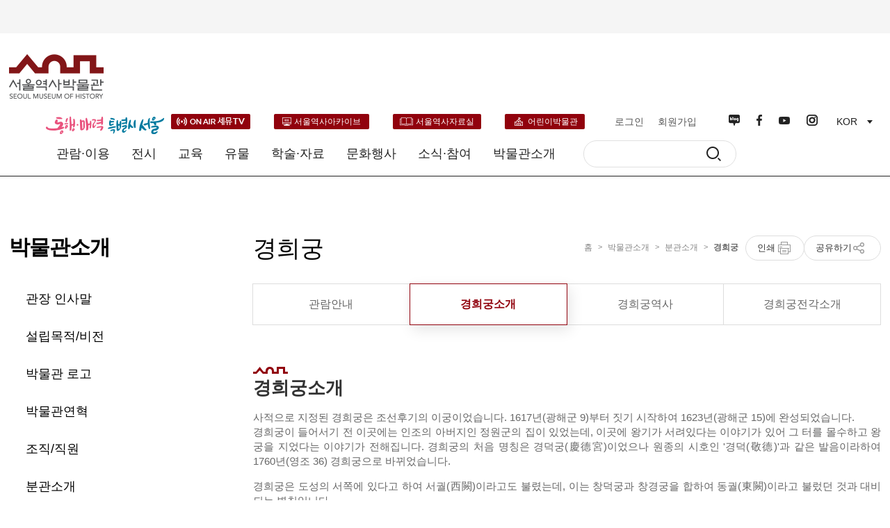

--- FILE ---
content_type: text/html;charset=utf-8
request_url: https://museum.seoul.go.kr/www/intro/annexIntro/annex_20/annex_20_02.jsp?sso=ok
body_size: 109398
content:







    













	
		
	
	
	


<!DOCTYPE html>
<html lang="ko">
<head>
    <meta http-equiv="X-UA-Compatible" content="IE=edge">
    <meta name="author" content="서울역사박물관" />
    <meta name="viewport" content="width=device-width, initial-scale=1">
    <meta name="google-site-verification" content="j-mIR2KTxt66PsF5xJTONaeGYKCuEB7fRJS_k3iRtkQ" />
    
    

    <title>경희궁소개 | 박물관소개 &gt; 분관소개 &gt; 경희궁 | 서울역사박물관</title>
    <link rel="shortcut icon" type="image/x-icon" href="/resources/favicon.ico" />
	<link rel="stylesheet" type="text/css" href="/www/share/css/new21/common.css" media="all">
	<link rel="stylesheet" type="text/css" href="/www/share/css/new21/layout.css" media="all">
	<link rel="stylesheet" type="text/css" href="/www/share/css/new21/layout_media.css" media="all">
	<link rel="stylesheet" type="text/css" href="/www/share/css/new21/sub_layout.css" media="all"><!-- 서브쪽 레이아웃 -->
    <link rel="stylesheet" type="text/css" href="/www/share/css/new/content.css" media="all"><!-- // 서브에만 노출 -->
    <link rel="stylesheet" type="text/css" href="/www/share/css/new/sub_media.css"><!--반응형 서브 CSS 추가-->
    <link rel="stylesheet" type="text/css" href="/www/share/css/new/board_media.css"><!--반응형 게시판 CSS 추가-->
   	<link rel="stylesheet" type="text/css" href="/www/share/css/new/board_view.css">
    <link rel="stylesheet" type="text/css" href="/resources/front/css/common/sns_style.css" media="all">

    <!-- 서울 GNB 스크립트 S -->
    <script src="//www.seoul.go.kr/seoulgnb/gnb.js"></script>
    <!-- 서울 GNB 스크립트 E -->

    <script>var CTX_PATH = "";</script>

    <script src="/www/share/js/FormCheck.js"></script>

    <script src="/resources/spi/jquery/jquery-1.10.1.min.js"></script>
    <script src="/resources/spi/jquery/jquery-migrate-1.4.1.min.js"></script>
    <script src="/resources/spi/jquery/jquery.cookie.js"></script>
    <script src="/resources/front/js/daumMap.js"></script>
    <script src="/www/share/js/new/slick.min.js"></script>
    <script src="/www/share/js/new/ui.js"></script>
	<script src="/www/share/js/new21/layout.js"></script>

	<script src="/www/share/js/new/ui.js"></script>
    <script src="/resources/front/js/sns_script.js"></script>

    <script src="/www/share/js/common.js"></script>
    <script src="/www/share/js/cookie.js"></script>
    <script src="/www/share/js/imageMapResizer.min.js"></script><!-- 반응형 이미지맵 js추가 -->

    <!-- 메뉴접속 통계 -->
    








    
    
    
    
    
    
        
            
                <script src="/resources/solutions/cms/statistics/statistics.min.js"></script>
                <script>
                    jQuery(document).ready(function() {
                        WeblogTracker.init("6", "annex_20_02", "/www/statistics/JR_insertAction.do");
                    });
                </script>
            
            
            
        
    


    <script>
//<![CDATA[
        // 웹로그 분석을 위한 스크립트 삽입 부분 끝
        $().ready(function() {
        	
            // 메뉴관리를 통한 팝업/레이어 기능 활성화
            //$(".usermenuColobox").colorbox();
//             $(".usermenuOpen").click( function() {
//                 window.open($(this).attr("href"),$(this).attr("id"),'');
//                 return false;
//             });
            // 게시판에 하드코딩되어 있는 스타일을 현재 메뉴에 맞도록 자동 조정
            $("#boardTbl").addClass("board_top_intro");
            $("div.wrap_image_board").addClass("board_top_intro");

            // 언어선택 레이어
            $("#languageSLT").click(function(){
                $("#langLayor").slideToggle(250, function() {
                });
            });

            $("#schForm #search").keydown(function(e) {
                if(e.keyCode == 13) {
                    jsSearch();
                }
            });

            //서울 GNB 영역
            Yjs.Gnb.init('G017', 'seoul-common-gnb');

            if("" === "1182" && location.pathname.indexOf("NR_boardView") > -1) {
                $(".video-area").before("<h3 class='tit1 mb10 disabled-title'>장애인용 전시물 안내</h3>")
                $(".video-area").css("max-width","none")
            }

        });

        // 로그인 페이지 이동(되돌아올 주소를 포함)
        function globalLogin(href) {
            if(href) {
                $("#globalLoginForm").attr("action",href);
            }
            $("#globalLoginForm").attr("target","_self");
            $("#globalLoginForm").submit();
        };

        // 오류 신고(신고 주소를 포함)
        function globalError(href) {
            window.open("", "errorReport", 'resizable=yes,scrollbars=yes,width=650,height=858');
            $("#globalLoginForm").attr("action",href);
            $("#globalLoginForm").attr("target","errorReport");
            $("#globalLoginForm").submit();
        }

        // trim() 정의
        String.prototype.trim = function() {
            return this.replace(/(^\s*)|(\s*$)/gi, "");
        }

        // 통합검색
        var jsSearch = function() {
            var search = $("#schForm #search").val().trim();

            $("#schForm #query").val(search);
            $("#schForm").submit();
        };

        $(function () {
            $('map').imageMapResize();
        });

//]]>
    </script>

	<!-- 블루웍스 -->
	



    <!-- 모니터링 -->
    <script>
        var _bwa = [];
        _bwa.push(['setCollectorUrl', 'https://www.zesinc.co.kr/api/collector/museum']);
        _bwa.push(['setCustomerId', 'museum']);
        var d=document, g=d.createElement('script'), s=d.getElementsByTagName('script')[0];
        g.type='text/javascript';
        g.src='/resources/monitor/blueworks/blueworksWebAgent-2.0-min.js';
        g.async=g.defer=true;
        s.parentNode.insertBefore(g, s);
    </script>


    
    
</head>
<body>
    <!--[if lte IE 8]>
    <div class="ie_update">
        <div class="msg_update">
            <p>홈페이지의 이용을 위해 최신 브라우저를 설치해 주세요.</p>
            <div class="btn_area large">
                <a href="http://windows.microsoft.com/ko-KR/internet-explorer/download-ie" target="_blank" title="새창" class="btn basic">Internet Explorer 다운로드</a>
                <a href="https://www.google.co.kr/chrome" target="_blank" title="새창" class="btn primary">구글 크롬 다운로드</a>
            </div>
        </div>
    </div>
    <![endif]-->
    <form name="globalLoginForm" id="globalLoginForm" method="post" action="/www/login/NR_login.do">
        <input type="hidden" name="returnUrl" value="/www/intro/annexIntro/annex_20/annex_20_02.jsp?sso=ok" />
        <input type="hidden" name="URL" value="/www/intro/annexIntro/annex_20/annex_20_02.jsp?sso=ok" />
        <input type="submit" style="display:none;" />
    </form>

    <div id="wrap">
        <header id="header">
	        <dl id="skip">
		        <dt>메뉴 건너뛰기</dt>
		        <dd><a href="#gnb_wrap">주메뉴 바로가기</a></dd>
		        <!-- <dd><a href="#sidebar">보조메뉴 바로가기</a></dd>--><!-- // 메인에서 비노출 -->
		        <dd><a href="#content">본문 바로가기</a></dd>
		    </dl>
		    











	<script>
		var globalShareUrl = "https://museum.seoul.go.kr/www/intro/annexIntro/annex_20/annex_20_02.jsp?sso=ok";
		globalShareUrl = globalShareUrl.replace(/&amp;/g, "&");
	</script>


		<!-- 서울 GNB 영역 S -->
		<div id='seoul-common-gnb'></div>
		<!-- 서울 GNB 영역 E -->

		<div class="header_wrap">
			<div>
				<ul>
					<li class="logo">
						<h1>
							<a href="/www/NR_index.do">
								<img src="/www/share/images/new21/common/logo.png" alt="서울역사박물관" class="pc" />
								<img src="/www/share/images/new21/common/m_logo.png" alt="서울역사박물관" class="mobile" />
							</a>
						</h1>
					</li>

					<li class="m_rgt mobile">
						<ul class="semu_btn">
							<li><a href="/www/comm/semuTV.jsp"><img src="/www/share/images/new21/common/m_semu_btn.png" alt="ON AIR 세뮤TV" /></a></li>
						</ul>
						<ul class="lg">
							<li>
								<a href="#">KOR</a>
								<ul class="lg_2dep">
									<li><a href="https://museum.seoul.go.kr/eng/index.do" target="_blank" title="서울역사박물관 영문홈페이지 (새창열림)">English</a></li>
									<li><a href="https://museum.seoul.go.kr/jpn/index.do" target="_blank" title="서울역사박물관 일문홈페이지 (새창열림)">Japanese</a></li>
									<li><a href="https://museum.seoul.go.kr/chi/index.do" target="_blank" title="서울역사박물관 중문홈페이지 (새창열림)">Chinese</a></li>
								</ul>
							</li>
						</ul>
						<ul class="m_gnb_btn">
							<li>
								<a href="#"><img src="/www/share/images/new21/common/menu_btn.png" alt="GNB열기" /></a>
							</li>
						</ul>
					</li>

					<li class="mobile_gnb_open">
						<ul>
							<li class="m_logo"><img src="/www/share/images/new21/common/m_logo_w.png" alt="서울역사박물관" /></li>
							<li class="gnb_close">
								<a href="#"><img src="/www/share/images/new21/common/m_gnb_close.png" alt="GNB 닫기" /></a>
							</li>
						</ul>
					</li><!-- mobile_gnb_open END -->

					<li id="gnb">
						<!-- 20221130 start -->
						<div class="seoul_logo">
							<img src="/www/share/images/new21/common/seoul_logo.png" alt="동행·매력 특별시 서울 로고">
						</div>
						<!-- 20221130 end -->

						<div class="gnb_top">
							<ul class="gnb_site pc">
								<li class="gnb_semu_btn"><a href="/www/comm/semuTV.jsp"><img src="/www/share/images/new21/common/semu_btn.png" alt="ON AIR 세뮤TV" /></a></li>
								<!-- [moren]2024-04-19
 								<li><a href="/archive/NR_index.do" target="_blank" title="서울역사아카이브(새창열림)">서울역사아카이브</a></li>
								<li><a href="https://museum.seoul.go.kr/lib/" target="_blank" title="서울역사 자료실(새창열림)">서울역사자료실</a></li>
								 -->
 								<li class="gnb_archive"><a href="/archive/NR_index.do" target="_blank" title="서울역사아카이브(새창열림)">서울역사아카이브</a></li>
    							<li class="gnb_ref"><a href="https://museum.seoul.go.kr/lib/" target="_blank" title="서울역사 자료실(새창열림)">서울역사자료실</a></li>
								<li class="gnb_kids"><a href="/chd/index.do" target="_blank" title="서울역사박물관 어린이 홈페이지(새창열림)">어린이박물관</a></li>
							</ul>
							<ul class="gnb_member">
							
								
								
									<li class="gnb_login"><a href="/www/login/NR_login.do" onclick="globalLogin(this.href); return false;">로그인</a> </li>
									<li class="gnb_join"><a href="/www/user/NR_join.do">회원가입</a> </li>
								
							
							</ul>
							<ul class="gnb_sns pc">
								<li class="gnb_sns01"><a href="https://blog.naver.com/seoulhistorymuseum" target="_blank" title="서울역사박물관 네이버블로그(새창열림)"></a></li>
								<li class="gnb_sns02"><a href="https://www.facebook.com/seoulmuseum.korea" target="_blank" title="서울역사박물관 페이스북(새창열림)"></a></li>
								<li class="gnb_sns03"><a href="https://www.youtube.com/channel/UCxNHsypbJL6L97ORT-IhLAw" target="_blank" title="서울역사박물관 유튜브(새창열림)"></a></li>
								<li class="gnb_sns04"><a href="https://www.instagram.com/seoulmuseumofhistory" target="_blank" title="서울역사박물관 인스타그램(새창열림)"></a></li>
							</ul>
							<ul class="lg pc">
								<li>
									<a href="#">KOR</a>
									<ul class="lg_2dep">
										<li><a href="https://museum.seoul.go.kr/eng/index.do" target="_blank" title="서울역사박물관 영문홈페이지 (새창열림)">English</a></li>
										<li><a href="https://museum.seoul.go.kr/jpn/index.do" target="_blank" title="서울역사박물관 일문홈페이지 (새창열림)">Japanese</a></li>
										<li><a href="https://museum.seoul.go.kr/chi/index.do" target="_blank" title="서울역사박물관 중문홈페이지 (새창열림)">Chinese</a></li>
									</ul>
								</li>
							</ul>
							<ul class="m_gnb_top mobile">
								
								<li class="onair_btn"><a href="/www/comm/semuTV.jsp?sso=ok">ON AIR</a></li>
							</ul>
						</div>
						<div id="gnb_wrap" class="gnb_wrap">
							<ul class="gnb_menu">
								
								
								
								
								
								
									
									
										
										<li id="top-menu1" class="gnb_1dep ">
											<a id="top-menu-head1" href="/www/guide/loc/busSubwayCar/guideLoc.jsp" class="pc-menu" title="관람·이용">
												관람·이용<!-- guide -->
											</a>
											<a id="top-menu-head-mob1" href="#" class="mobile-menu" title="관람·이용">
												관람·이용
											</a>
											
											
											
												
												
												
												
													
												
											
											<ul class="gnb_2dep ">
												
												
													
														
														
														
														
															
															
														
														
														<li class="gnb_3dep">
															<a href="/www/guide/loc/busSubwayCar/guideLoc.jsp"  class="pc-menu">
																오시는 길
															</a>
															
																
																
																	<a href="#"  class="mobile-menu plus">오시는 길</a>
																
															
															
															
																
																
																	<ul>
																
																
																	
																		
																		
																		
																			
																			
																		
																		<li>
																			<a href="/www/guide/loc/busSubwayCar/guideLoc.jsp" >
																				버스.지하철
																			</a>
																		</li>
																	
																
																	
																		
																		
																		
																			
																			
																		
																		<li>
																			<a href="/www/guide/loc/guideParking.jsp" >
																				주차안내
																			</a>
																		</li>
																	
																
																
																	</ul>
																
															
														</li>
													
												
													
														
														
														
														
															
															
														
														
														<li class="gnb_3dep">
															<a href="/www/guide/vis/infomation.jsp"  class="pc-menu">
																관람안내
															</a>
															
																
																
																	<a href="#"  class="mobile-menu plus">관람안내</a>
																
															
															
															
																
																
																	<ul>
																
																
																	
																		
																		
																		
																			
																			
																		
																		<li>
																			<a href="/www/guide/vis/infomation.jsp" >
																				관람안내
																			</a>
																		</li>
																	
																
																	
																		
																		
																		
																			
																			
																		
																		<li>
																			<a href="/www/guide/vis/grpViewng.jsp" >
																				단체관람(예약)
																			</a>
																		</li>
																	
																
																	
																		
																		
																		
																			
																			
																		
																		<li>
																			<a href="/www/guide/vis/exhibitionExplain.jsp" >
																				전시해설(예약)
																			</a>
																		</li>
																	
																
																	
																		
																		
																		
																			
																			
																		
																		<li>
																			<a href="/www/guide/vis/mobileExhibitionGuide.jsp" >
																				모바일전시안내
																			</a>
																		</li>
																	
																
																	
																		
																		
																		
																			
																			
																		
																		<li>
																			<a href="/www/guide/vis/VISINFO.jsp" >
																				관람시 유의사항
																			</a>
																		</li>
																	
																
																
																	</ul>
																
															
														</li>
													
												
													
														
														
														
														
															
															
														
														
														<li class="gnb_3dep">
															<a href="/www/guide/reserveInfo.jsp"  class="pc-menu">
																예약안내
															</a>
															
																
																	<a href="/www/guide/reserveInfo.jsp"  class="mobile-menu">예약안내</a>
																
																
															
															
															
														</li>
													
												
													
														
														
														
														
															
															
														
														
														<li class="gnb_3dep">
															<a href="/www/guide/fac/stairGuide/floor1.jsp"  class="pc-menu">
																시설(대관)안내
															</a>
															
																
																
																	<a href="#"  class="mobile-menu plus">시설(대관)안내</a>
																
															
															
															
																
																
																	<ul>
																
																
																	
																		
																		
																		
																			
																			
																		
																		<li>
																			<a href="/www/guide/fac/stairGuide/floor1.jsp" >
																				층별안내
																			</a>
																		</li>
																	
																
																	
																		
																		
																		
																			
																			
																		
																		<li>
																			<a href="/www/guide/fac/facIntro/yajugaeHallReservation.jsp" >
																				대관안내
																			</a>
																		</li>
																	
																
																	
																		
																		
																		
																			
																			
																		
																		<li>
																			<a href="/www/guide/fac/convenientFacilities.jsp" >
																				편의시설
																			</a>
																		</li>
																	
																
																
																	</ul>
																
															
														</li>
													
												
													
														
														
														
														
															
															
														
														
														<li class="gnb_3dep">
															<a href="/www/board/NR_boardList.do?bbsCd=1075"  class="pc-menu">
																자주하는질문
															</a>
															
																
																	<a href="/www/board/NR_boardList.do?bbsCd=1075"  class="mobile-menu">자주하는질문</a>
																
																
															
															
															
														</li>
													
												
													
														
														
														
														
															
															
														
														
														<li class="gnb_3dep">
															<a href="/www/guide/mem/guideMemInfo.jsp"  class="pc-menu">
																멤버십
															</a>
															
																
																
																	<a href="#"  class="mobile-menu plus">멤버십</a>
																
															
															
															
																
																
																	<ul>
																
																
																	
																		
																		
																		
																			
																			
																		
																		<li>
																			<a href="/www/guide/mem/guideMemInfo.jsp" >
																				멤버십안내
																			</a>
																		</li>
																	
																
																
																	</ul>
																
															
														</li>
													
												
													
														
														
														
														
															
															
														
														
														<li class="gnb_3dep">
															<a href="/www/board/NR_boardList.do?bbsCd=1158&amp;q_ctgCd=1002"  class="pc-menu">
																문화상품점
															</a>
															
																
																
																	<a href="#"  class="mobile-menu plus">문화상품점</a>
																
															
															
															
																
																
																	<ul>
																
																
																	
																		
																		
																		
																			
																			
																		
																		<li>
																			<a href="/www/board/NR_boardList.do?bbsCd=1158&amp;q_ctgCd=1002" >
																				전시도록
																			</a>
																		</li>
																	
																
																	
																		
																		
																		
																			
																			
																		
																		<li>
																			<a href="/www/guide/goods/orderGuide.jsp" >
																				주문안내
																			</a>
																		</li>
																	
																
																
																	</ul>
																
															
														</li>
													
												
													
														
														
														
														
															
															
														
														
														<li class="gnb_3dep">
															<a href="/www/guide/sitemap.do"  class="pc-menu">
																사이트맵
															</a>
															
																
																	<a href="/www/guide/sitemap.do"  class="mobile-menu">사이트맵</a>
																
																
															
															
															
														</li>
													
												
												
											</ul>
											
											
										</li>
									
									
								
									
									
										
										<li id="top-menu2" class="gnb_1dep ">
											<a id="top-menu-head2" href="/www/exhibitPlan/NR_exhibitPlanList.do?sso=ok" class="pc-menu" title="전시">
												전시<!-- exh -->
											</a>
											<a id="top-menu-head-mob2" href="#" class="mobile-menu" title="전시">
												전시
											</a>
											
											
											
												
												
												
												
													
												
											
											<ul class="gnb_2dep ">
												
												
													
														
														
														
														
															
															
														
														
														<li class="gnb_3dep">
															<a href="/www/exhibitPlan/NR_exhibitPlanList.do?sso=ok"  class="pc-menu">
																전시일정
															</a>
															
																
																	<a href="/www/exhibitPlan/NR_exhibitPlanList.do?sso=ok"  class="mobile-menu">전시일정</a>
																
																
															
															
															
														</li>
													
												
													
														
														
														
														
															
															
														
														
														<li class="gnb_3dep">
															<a href="/www/board/NR_boardList.do?bbsCd=1002&amp;q_exhSttus=next"  class="pc-menu">
																기획전시
															</a>
															
																
																
																	<a href="#"  class="mobile-menu plus">기획전시</a>
																
															
															
															
																
																
																	<ul>
																
																
																	
																		
																		
																		
																			
																			
																		
																		<li>
																			<a href="/www/board/NR_boardList.do?bbsCd=1002&amp;q_exhSttus=next" >
																				현재/예정전시
																			</a>
																		</li>
																	
																
																	
																		
																		
																		
																			
																			
																		
																		<li>
																			<a href="/www/board/NR_boardList.do?bbsCd=1002&amp;q_exhSttus=prev" >
																				지난전시
																			</a>
																		</li>
																	
																
																	
																		
																		
																		
																			
																			
																		
																		<li>
																			<a href="/www/board/NR_boardList.do?bbsCd=1004" >
																				로비전시
																			</a>
																		</li>
																	
																
																
																	</ul>
																
															
														</li>
													
												
													
														
														
														
														
															
															
														
														
														<li class="gnb_3dep">
															<a href="/www/exh/per/exhPer1th.jsp"  class="pc-menu">
																상설전시
															</a>
															
																
																	<a href="/www/exh/per/exhPer1th.jsp"  class="mobile-menu">상설전시</a>
																
																
															
															
															
														</li>
													
												
													
														
														
														
														
															
															
														
														
														<li class="gnb_3dep">
															<a href="/www/board/NR_boardList.do?bbsCd=1182"  class="pc-menu">
																전시물소개
															</a>
															
																
																	<a href="/www/board/NR_boardList.do?bbsCd=1182"  class="mobile-menu">전시물소개</a>
																
																
															
															
															
														</li>
													
												
													
														
														
														
														
															
															
														
														
														<li class="gnb_3dep">
															<a href="/www/board/NR_boardList.do?bbsCd=1003"  class="pc-menu">
																기증유물전시
															</a>
															
																
																	<a href="/www/board/NR_boardList.do?bbsCd=1003"  class="mobile-menu">기증유물전시</a>
																
																
															
															
															
														</li>
													
												
													
														
														
														
														
															
															
														
														
														<li class="gnb_3dep">
															<a href="/www/exh/openExh.jsp"  class="pc-menu">
																야외전시
															</a>
															
																
																	<a href="/www/exh/openExh.jsp"  class="mobile-menu">야외전시</a>
																
																
															
															
															
														</li>
													
												
													
														
														
														
														
															
															
														
														
														<li class="gnb_3dep">
															<a href="/www/board/NR_boardList.do?bbsCd=1123"  class="pc-menu">
																온라인전시관
															</a>
															
																
																	<a href="/www/board/NR_boardList.do?bbsCd=1123"  class="mobile-menu">온라인전시관</a>
																
																
															
															
															
														</li>
													
												
													
												
												
											</ul>
											
											
										</li>
									
									
								
									
									
										
										<li id="top-menu3" class="gnb_1dep ">
											<a id="top-menu-head3" href="/www/eduSchedule/NR_eduScheduleMonthly.do" class="pc-menu" title="교육">
												교육<!-- edu -->
											</a>
											<a id="top-menu-head-mob3" href="#" class="mobile-menu" title="교육">
												교육
											</a>
											
											
											
												
												
												
												
													
												
											
											<ul class="gnb_2dep ">
												
												
													
														
														
														
														
															
															
														
														
														<li class="gnb_3dep">
															<a href="/www/eduSchedule/NR_eduScheduleMonthly.do"  class="pc-menu">
																교육일정
															</a>
															
																
																
																	<a href="#"  class="mobile-menu plus">교육일정</a>
																
															
															
															
																
																
																	<ul>
																
																
																	
																		
																		
																		
																			
																			
																		
																		<li>
																			<a href="/www/eduSchedule/NR_eduScheduleMonthly.do" >
																				월간교육일정
																			</a>
																		</li>
																	
																
																	
																		
																		
																		
																			
																			
																		
																		<li>
																			<a href="/www/eduSchedule/NR_eduScheduleYearly.do" >
																				연간교육일정
																			</a>
																		</li>
																	
																
																
																	</ul>
																
															
														</li>
													
												
													
														
														
														
														
															
															
														
														
														<li class="gnb_3dep">
															<a href="/www/board/NR_boardList.do?bbsCd=1005&amp;categoryVal="  class="pc-menu">
																교육예약
															</a>
															
																
																
																	<a href="#"  class="mobile-menu plus">교육예약</a>
																
															
															
															
																
																
																	<ul>
																
																
																	
																		
																		
																		
																			
																			
																		
																		<li>
																			<a href="/www/board/NR_boardList.do?bbsCd=1005&amp;categoryVal=" >
																				전체교육
																			</a>
																		</li>
																	
																
																	
																		
																		
																		
																			
																			
																		
																		<li>
																			<a href="/www/board/NR_boardList.do?bbsCd=1005&amp;categoryVal=1005" >
																				성인프로그램
																			</a>
																		</li>
																	
																
																	
																		
																		
																		
																			
																			
																		
																		<li>
																			<a href="/www/board/NR_boardList.do?bbsCd=1005&amp;categoryVal=1003" >
																				청소년프로그램
																			</a>
																		</li>
																	
																
																	
																		
																		
																		
																			
																			
																		
																		<li>
																			<a href="/www/board/NR_boardList.do?bbsCd=1005&amp;categoryVal=1002" >
																				어린이프로그램
																			</a>
																		</li>
																	
																
																	
																		
																		
																		
																			
																			
																		
																		<li>
																			<a href="/www/board/NR_boardList.do?bbsCd=1005&amp;categoryVal=1001" >
																				유아프로그램
																			</a>
																		</li>
																	
																
																	
																		
																		
																		
																			
																			
																		
																		<li>
																			<a href="/www/board/NR_boardList.do?bbsCd=1005&amp;categoryVal=1004" >
																				가족프로그램
																			</a>
																		</li>
																	
																
																	
																		
																		
																		
																			
																			
																		
																		<li>
																			<a href="/www/board/NR_boardList.do?bbsCd=1005&amp;categoryVal=1006" >
																				나눔프로그램
																			</a>
																		</li>
																	
																
																	
																		
																		
																		
																			
																			
																		
																		<li>
																			<a href="/www/board/NR_boardList.do?bbsCd=1005&amp;categoryVal=1008" >
																				외국인프로그램
																			</a>
																		</li>
																	
																
																
																	</ul>
																
															
														</li>
													
												
													
														
														
														
														
															
															
														
														
														<li class="gnb_3dep">
															<a href="/www/board/NR_boardList.do?bbsCd=1006"  class="pc-menu">
																교육자료
															</a>
															
																
																
																	<a href="#"  class="mobile-menu plus">교육자료</a>
																
															
															
															
																
																
																	<ul>
																
																
																	
																		
																		
																		
																			
																			
																		
																		<li>
																			<a href="/www/board/NR_boardList.do?bbsCd=1006" >
																				성인
																			</a>
																		</li>
																	
																
																	
																		
																		
																		
																			
																				
																			
																			
																		
																		<li>
																			<a href="/chd/board/NR_boardList.do?bbsCd=1080" target="_blank" title="어린이 홈페이지(새창열림)">
																				어린이
																			</a>
																		</li>
																	
																
																
																	</ul>
																
															
														</li>
													
												
													
														
														
														
														
															
															
														
														
														<li class="gnb_3dep">
															<a href="/www/board/NR_boardList.do?bbsCd=1160"  class="pc-menu">
																온라인교육
															</a>
															
																
																	<a href="/www/board/NR_boardList.do?bbsCd=1160"  class="mobile-menu">온라인교육</a>
																
																
															
															
															
														</li>
													
												
												
											</ul>
											
											
										</li>
									
									
								
									
									
										
										<li id="top-menu4" class="gnb_1dep ">
											<a id="top-menu-head4" href="/www/relic/possess/25093004.jsp" class="pc-menu" title="유물">
												유물<!-- relic -->
											</a>
											<a id="top-menu-head-mob4" href="#" class="mobile-menu" title="유물">
												유물
											</a>
											
											
											
												
												
												
												
													
												
											
											<ul class="gnb_2dep ">
												
												
													
														
														
														
														
															
															
														
														
														<li class="gnb_3dep">
															<a href="/www/relic/possess/25093004.jsp"  class="pc-menu">
																소장유물정보
															</a>
															
																
																
																	<a href="#"  class="mobile-menu plus">소장유물정보</a>
																
															
															
															
																
																
																	<ul>
																
																
																	
																		
																		
																		
																			
																			
																		
																		<li>
																			<a href="/www/relic/possess/25093004.jsp" >
																				소장유물검색
																			</a>
																		</li>
																	
																
																	
																		
																		
																		
																			
																			
																		
																		<li>
																			<a href="/www/relic/possess/25093001.jsp" >
																				유물사진신청
																			</a>
																		</li>
																	
																
																	
																		
																		
																		
																			
																			
																		
																		<li>
																			<a href="/www/relic/possess/25093002.jsp" >
																				유물열람신청
																			</a>
																		</li>
																	
																
																	
																		
																		
																		
																			
																			
																		
																		<li>
																			<a href="/www/relic/possess/25093003.jsp" >
																				유물복제신청
																			</a>
																		</li>
																	
																
																
																	</ul>
																
															
														</li>
													
												
													
														
														
														
														
															
															
														
														
														<li class="gnb_3dep">
															<a href="/www/relic/pur/purRequest.jsp"  class="pc-menu">
																유물구입
															</a>
															
																
																
																	<a href="#"  class="mobile-menu plus">유물구입</a>
																
															
															
															
																
																
																	<ul>
																
																
																	
																		
																		
																		
																			
																			
																		
																		<li>
																			<a href="/www/relic/pur/purRequest.jsp" >
																				구입일정 및 매도신청 안내
																			</a>
																		</li>
																	
																
																
																	</ul>
																
															
														</li>
													
												
													
														
														
														
														
															
															
														
														
														<li class="gnb_3dep">
															<a href="/www/relic/giver/giverInfor.jsp"  class="pc-menu">
																유물기증
															</a>
															
																
																
																	<a href="#"  class="mobile-menu plus">유물기증</a>
																
															
															
															
																
																
																	<ul>
																
																
																	
																		
																		
																		
																			
																			
																		
																		<li>
																			<a href="/www/relic/giver/giverInfor.jsp" >
																				기증안내
																			</a>
																		</li>
																	
																
																	
																		
																		
																		
																			
																			
																		
																		<li>
																			<a href="/www/relic/giver/NR_giverList.do" >
																				기증현황
																			</a>
																		</li>
																	
																
																	
																		
																		
																		
																			
																			
																		
																		<li>
																			<a href="/www/relic/giver/NR_giverPersonList.do" >
																				명예의 전당
																			</a>
																		</li>
																	
																
																	
																		
																		
																		
																			
																			
																		
																		<li>
																			<a href="/www/board/NR_boardList.do?bbsCd=1008" >
																				기증행사
																			</a>
																		</li>
																	
																
																
																	</ul>
																
															
														</li>
													
												
													
														
														
														
														
															
															
														
														
														<li class="gnb_3dep">
															<a href="/www/relic/cons/dataConssumculture/dataConssumcul.jsp"  class="pc-menu">
																보존과학
															</a>
															
																
																
																	<a href="#"  class="mobile-menu plus">보존과학</a>
																
															
															
															
																
																
																	<ul>
																
																
																	
																		
																		
																		
																			
																			
																		
																		<li>
																			<a href="/www/relic/cons/dataConssumculture/dataConssumcul.jsp" >
																				문화유산보존
																			</a>
																		</li>
																	
																
																
																	</ul>
																
															
														</li>
													
												
												
											</ul>
											
											
										</li>
									
									
								
									
									
										
										<li id="top-menu5" class="gnb_1dep ">
											<a id="top-menu-head5" href="/www/board/NR_boardList.do?bbsCd=1012" class="pc-menu" title="학술·자료">
												학술·자료<!-- data -->
											</a>
											<a id="top-menu-head-mob5" href="#" class="mobile-menu" title="학술·자료">
												학술·자료
											</a>
											
											
											
												
												
												
												
													
												
											
											<ul class="gnb_2dep ">
												
												
													
														
														
														
														
															
															
														
														
														<li class="gnb_3dep">
															<a href="/www/board/NR_boardList.do?bbsCd=1012"  class="pc-menu">
																발간도서
															</a>
															
																
																
																	<a href="#"  class="mobile-menu plus">발간도서</a>
																
															
															
															
																
																
																	<ul>
																
																
																	
																		
																		
																		
																			
																			
																		
																		<li>
																			<a href="/www/board/NR_boardList.do?bbsCd=1012" >
																				전체
																			</a>
																		</li>
																	
																
																	
																		
																		
																		
																			
																			
																		
																		<li>
																			<a href="/www/board/NR_boardList.do?bbsCd=1012&amp;q_bookCate=AB" >
																				전시
																			</a>
																		</li>
																	
																
																	
																		
																		
																		
																			
																			
																		
																		<li>
																			<a href="/www/board/NR_boardList.do?bbsCd=1012&amp;q_bookCate=AA" >
																				조사연구
																			</a>
																		</li>
																	
																
																	
																		
																		
																		
																			
																			
																		
																		<li>
																			<a href="/www/board/NR_boardList.do?bbsCd=1012&amp;q_bookCate=AC" >
																				소장자료
																			</a>
																		</li>
																	
																
																	
																		
																		
																		
																			
																			
																		
																		<li>
																			<a href="/www/board/NR_boardList.do?bbsCd=1012&amp;q_bookCate=AD" >
																				학술행사
																			</a>
																		</li>
																	
																
																	
																		
																		
																		
																			
																			
																		
																		<li>
																			<a href="/www/board/NR_boardList.do?bbsCd=1012&amp;q_bookCate=AE" >
																				박물관 경영
																			</a>
																		</li>
																	
																
																	
																		
																		
																		
																			
																			
																		
																		<li>
																			<a href="/www/receipt/NR_receipts.do" >
																				수령증
																			</a>
																		</li>
																	
																
																
																	</ul>
																
															
														</li>
													
												
													
														
														
														
														
															
																
															
															
														
														
														<li class="gnb_3dep">
															<a href="/www/data/themeMuseum.jsp" target="_blank" title="서울역사아카이브 홈페이지(새창열림)" class="pc-menu">
																서울역사아카이브
															</a>
															
																
																	<a href="/www/data/themeMuseum.jsp" target="_blank" title="서울역사아카이브 홈페이지(새창열림)" class="mobile-menu">서울역사아카이브</a>
																
																
															
															
															
														</li>
													
												
												
											</ul>
											
											
										</li>
									
									
								
									
									
										
										<li id="top-menu6" class="gnb_1dep ">
											<a id="top-menu-head6" href="/www/cultureEvent/eventIntro/consert.jsp" class="pc-menu" title="문화행사">
												문화행사<!-- cultureEvent -->
											</a>
											<a id="top-menu-head-mob6" href="#" class="mobile-menu" title="문화행사">
												문화행사
											</a>
											
											
											
												
													
												
												
												
												
											
											<ul class="gnb_2dep gnb_2dep_mg">
												
												
													
														
														
														
														
															
															
														
														
														<li class="gnb_3dep">
															<a href="/www/cultureEvent/eventIntro/consert.jsp"  class="pc-menu">
																행사소개
															</a>
															
																
																
																	<a href="#"  class="mobile-menu plus">행사소개</a>
																
															
															
															
																
																
																	<ul>
																
																
																	
																		
																		
																		
																			
																			
																		
																		<li>
																			<a href="/www/cultureEvent/eventIntro/consert.jsp" >
																				음악회
																			</a>
																		</li>
																	
																
																	
																		
																		
																		
																			
																			
																		
																		<li>
																			<a href="/www/cultureEvent/eventIntro/movieScreen.jsp" >
																				영화상영
																			</a>
																		</li>
																	
																
																
																	</ul>
																
															
														</li>
													
												
													
														
														
														
														
															
															
														
														
														<li class="gnb_3dep">
															<a href="/www/eventA/NR_thisMonthEvent.do?q_gubunCd=festival"  class="pc-menu">
																행사일정
															</a>
															
																
																	<a href="/www/eventA/NR_thisMonthEvent.do?q_gubunCd=festival"  class="mobile-menu">행사일정</a>
																
																
															
															
															
														</li>
													
												
													
														
														
														
														
															
															
														
														
														<li class="gnb_3dep">
															<a href="/www/board/NR_boardList.do?bbsCd=1018"  class="pc-menu">
																문화행사
															</a>
															
																
																	<a href="/www/board/NR_boardList.do?bbsCd=1018"  class="mobile-menu">문화행사</a>
																
																
															
															
															
														</li>
													
												
												
											</ul>
											
											
										</li>
									
									
								
									
									
										
										<li id="top-menu7" class="gnb_1dep ">
											<a id="top-menu-head7" href="/www/board/NR_boardList.do?bbsCd=1014" class="pc-menu" title="소식·참여">
												소식·참여<!-- comm -->
											</a>
											<a id="top-menu-head-mob7" href="#" class="mobile-menu" title="소식·참여">
												소식·참여
											</a>
											
											
											
												
												
													
												
												
												
											
											<ul class="gnb_2dep gnb_2dep_mg02">
												
												
													
														
														
														
														
															
															
														
														
														<li class="gnb_3dep">
															<a href="/www/board/NR_boardList.do?bbsCd=1014"  class="pc-menu">
																알림
															</a>
															
																
																
																	<a href="#"  class="mobile-menu plus">알림</a>
																
															
															
															
																
																
																	<ul>
																
																
																	
																		
																		
																		
																			
																			
																		
																		<li>
																			<a href="/www/board/NR_boardList.do?bbsCd=1014" >
																				공지사항
																			</a>
																		</li>
																	
																
																	
																		
																		
																		
																			
																			
																		
																		<li>
																			<a href="/www/board/NR_boardList.do?bbsCd=1015" >
																				보도자료
																			</a>
																		</li>
																	
																
																	
																		
																		
																		
																			
																			
																		
																		<li>
																			<a href="/www/board/NR_boardList.do?bbsCd=1016" >
																				언론보도
																			</a>
																		</li>
																	
																
																	
																		
																		
																		
																			
																			
																		
																		<li>
																			<a href="/www/board/NR_boardList.do?bbsCd=1017" >
																				공고/구인
																			</a>
																		</li>
																	
																
																
																	</ul>
																
															
														</li>
													
												
													
														
														
														
														
															
															
														
														
														<li class="gnb_3dep">
															<a href="/www/eventA/NR_thisMonthEvent.do?q_gubunCd=museum"  class="pc-menu">
																박물관 일정
															</a>
															
																
																	<a href="/www/eventA/NR_thisMonthEvent.do?q_gubunCd=museum"  class="mobile-menu">박물관 일정</a>
																
																
															
															
															
														</li>
													
												
													
														
														
														
														
															
															
														
														
														<li class="gnb_3dep">
															<a href="/www/board/NR_boardList.do?bbsCd=1011"  class="pc-menu">
																소식지
															</a>
															
																
																
																	<a href="#"  class="mobile-menu plus">소식지</a>
																
															
															
															
																
																
																	<ul>
																
																
																	
																		
																		
																		
																			
																			
																		
																		<li>
																			<a href="/www/board/NR_boardList.do?bbsCd=1011" >
																				세뮤
																			</a>
																		</li>
																	
																
																	
																
																	
																		
																		
																		
																			
																			
																		
																		<li>
																			<a href="/www/board/NR_boardList.do?bbsCd=1032" >
																				뉴스레터
																			</a>
																		</li>
																	
																
																
																	</ul>
																
															
														</li>
													
												
													
														
														
														
														
															
															
														
														
														<li class="gnb_3dep">
															<a href="/www/comm/semuTV.jsp"  class="pc-menu">
																세뮤TV
															</a>
															
																
																
																	<a href="#"  class="mobile-menu plus">세뮤TV</a>
																
															
															
															
																
																
																	<ul>
																
																
																	
																		
																		
																		
																			
																			
																		
																		<li>
																			<a href="/www/comm/semuTV.jsp" >
																				세뮤TV
																			</a>
																		</li>
																	
																
																	
																		
																		
																		
																			
																			
																		
																		<li>
																			<a href="/www/semu/NR_semuTVSchedule.do" >
																				세뮤TV편성표
																			</a>
																		</li>
																	
																
																
																	</ul>
																
															
														</li>
													
												
													
														
														
														
														
															
															
														
														
														<li class="gnb_3dep">
															<a href="/www/board/NR_boardList.do?bbsCd=1013"  class="pc-menu">
																행정자료
															</a>
															
																
																
																	<a href="#"  class="mobile-menu plus">행정자료</a>
																
															
															
															
																
																
																	<ul>
																
																
																	
																		
																		
																		
																			
																			
																		
																		<li>
																			<a href="/www/board/NR_boardList.do?bbsCd=1013" >
																				신청서식
																			</a>
																		</li>
																	
																
																
																	</ul>
																
															
														</li>
													
												
													
														
														
														
														
															
															
														
														
														<li class="gnb_3dep">
															<a href="/www/board/NR_boardList.do?bbsCd=1019"  class="pc-menu">
																참여마당
															</a>
															
																
																
																	<a href="#"  class="mobile-menu plus">참여마당</a>
																
															
															
															
																
																
																	<ul>
																
																
																	
																		
																		
																		
																			
																			
																		
																		<li>
																			<a href="/www/board/NR_boardList.do?bbsCd=1019" >
																				Q&amp;A
																			</a>
																		</li>
																	
																
																	
																		
																		
																		
																			
																			
																		
																		<li>
																			<a href="/www/board/NR_boardList.do?bbsCd=1020" >
																				자유게시판
																			</a>
																		</li>
																	
																
																	
																		
																		
																		
																			
																			
																		
																		<li>
																			<a href="/www/poll/NR_pollList.do" >
																				설문조사
																			</a>
																		</li>
																	
																
																	
																		
																		
																		
																			
																			
																		
																		<li>
																			<a href="/www/board/NR_boardList.do?bbsCd=1022" >
																				고객의 소리함
																			</a>
																		</li>
																	
																
																
																	</ul>
																
															
														</li>
													
												
													
														
														
														
														
															
															
														
														
														<li class="gnb_3dep">
															<a href="/www/board/NR_boardList.do?bbsCd=1178"  class="pc-menu">
																안전신고센터
															</a>
															
																
																	<a href="/www/board/NR_boardList.do?bbsCd=1178"  class="mobile-menu">안전신고센터</a>
																
																
															
															
															
														</li>
													
												
												
											</ul>
											
											
										</li>
									
									
								
									
									
										
											
										
										<li id="top-menu8" class="gnb_1dep  m_gnb_on active">
											<a id="top-menu-head8" href="/www/intro/introGreeting.jsp" class="pc-menu" title="박물관소개">
												박물관소개<!-- intro -->
											</a>
											<a id="top-menu-head-mob8" href="#" class="mobile-menu" title="박물관소개">
												박물관소개
											</a>
											
											
											
												
												
												
													
												
												
											
											<ul class="gnb_2dep gnb_2dep_mg03">
												
												
													
														
														
														
														
															
															
														
														
														<li class="gnb_3dep">
															<a href="/www/intro/introGreeting.jsp"  class="pc-menu">
																관장 인사말
															</a>
															
																
																	<a href="/www/intro/introGreeting.jsp"  class="mobile-menu">관장 인사말</a>
																
																
															
															
															
														</li>
													
												
													
														
														
														
														
															
															
														
														
														<li class="gnb_3dep">
															<a href="/www/intro/introPurpose.jsp"  class="pc-menu">
																설립목적/비전
															</a>
															
																
																	<a href="/www/intro/introPurpose.jsp"  class="mobile-menu">설립목적/비전</a>
																
																
															
															
															
														</li>
													
												
													
														
														
														
														
															
															
														
														
														<li class="gnb_3dep">
															<a href="/www/intro/introLogo.jsp"  class="pc-menu">
																박물관 로고
															</a>
															
																
																	<a href="/www/intro/introLogo.jsp"  class="mobile-menu">박물관 로고</a>
																
																
															
															
															
														</li>
													
												
													
														
														
														
														
															
															
														
														
														<li class="gnb_3dep">
															<a href="/www/intro/introHistory.jsp"  class="pc-menu">
																박물관연혁
															</a>
															
																
																	<a href="/www/intro/introHistory.jsp"  class="mobile-menu">박물관연혁</a>
																
																
															
															
															
														</li>
													
												
													
														
														
														
														
															
															
														
														
														<li class="gnb_3dep">
															<a href="/www/intro/introOrg/organization.do"  class="pc-menu">
																조직/직원
															</a>
															
																
																	<a href="/www/intro/introOrg/organization.do"  class="mobile-menu">조직/직원</a>
																
																
															
															
															
														</li>
													
												
													
														
														
														
														
															
															
														
														
														<li class="gnb_3dep">
															<a href="/www/intro/annexIntro/annexInfo.jsp"  class="pc-menu">
																분관소개
															</a>
															
																
																
																	<a href="#"  class="mobile-menu plus">분관소개</a>
																
															
															
															
																
																
																	<ul>
																
																
																	
																		
																		
																		
																			
																			
																		
																		<li>
																			<a href="/www/intro/annexIntro/annexInfo.jsp" >
																				서울역사박물관 안내도
																			</a>
																		</li>
																	
																
																	
																		
																		
																		
																			
																			
																		
																		<li>
																			<a href="/www/intro/annexIntro/annex_20/annex_20_01.jsp" >
																				경희궁
																			</a>
																		</li>
																	
																
																	
																		
																		
																		
																			
																			
																		
																		<li>
																			<a href="/www/intro/annexIntro/annex_21/annex_21_01.jsp" >
																				경교장
																			</a>
																		</li>
																	
																
																	
																		
																		
																		
																			
																			
																		
																		<li>
																			<a href="/www/intro/annexIntro/annex_22/annex_22_01.jsp" >
																				백인제가옥
																			</a>
																		</li>
																	
																
																	
																		
																		
																		
																			
																			
																		
																		<li>
																			<a href="/www/intro/annexIntro/annex_19/annex_19_01.jsp" >
																				청계천박물관
																			</a>
																		</li>
																	
																
																	
																		
																		
																		
																			
																			
																		
																		<li>
																			<a href="/www/intro/annexIntro/annex_11/annex_11_01.jsp" >
																				한양도성박물관
																			</a>
																		</li>
																	
																
																	
																		
																		
																		
																			
																			
																		
																		<li>
																			<a href="/www/intro/annexIntro/annex_18/annex_18_01.jsp" >
																				동대문역사관·운동장기념관
																			</a>
																		</li>
																	
																
																	
																		
																		
																		
																			
																			
																		
																		<li>
																			<a href="/www/intro/annexIntro/annex_donuimoon/annex_donuimoon_01.jsp" >
																				돈의문역사관
																			</a>
																		</li>
																	
																
																	
																		
																		
																		
																			
																			
																		
																		<li>
																			<a href="/www/intro/annexIntro/annex_gongpyeong/annex_gongpyeong_01.jsp" >
																				공평도시유적전시관
																			</a>
																		</li>
																	
																
																	
																		
																		
																		
																			
																			
																		
																		<li>
																			<a href="/www/intro/annexIntro/annex_urbanlife/annex_urbanlife_01.jsp" >
																				서울생활사박물관
																			</a>
																		</li>
																	
																
																	
																		
																		
																		
																			
																			
																		
																		<li>
																			<a href="/www/intro/annexIntro/annex_gun/annex_gun_01.jsp" >
																				군기시유적전시실
																			</a>
																		</li>
																	
																
																	
																		
																		
																		
																			
																			
																		
																		<li>
																			<a href="/www/intro/annexIntro/annex_dilkusha/annex_dilkusha_01.jsp" >
																				딜쿠샤
																			</a>
																		</li>
																	
																
																	
																		
																		
																		
																			
																			
																		
																		<li>
																			<a href="/www/intro/annexIntro/sekm/sekm1.jsp" >
																				서울우리소리박물관
																			</a>
																		</li>
																	
																
																
																	</ul>
																
															
														</li>
													
												
												
											</ul>
											
											
										</li>
									
									
								
									
									
									
								
									
									
									
								
									
									
									
								
									
									
									
								
								<script>initNewMenuOn('8');</script>
								
								<li class="gnb_2dep_bg"></li>
							</ul>
							<ul class="gnb_search pc">
								<li>
								<form id="schForm" name="schForm" method="get" action="/www/search/NR_search.do">
									<input type="hidden" id="query" name="query" value="" />
									<input type="text" class="search_input" id="search" name="search" title="통합검색어" value="" />
									<button type="button" onclick="jsSearch();">
										<img src="/www/share/images/new21/common/search_ico.png" alt="검색" />
									</button>
								</form>
								</li>
							</ul>
							<!-- 20211006 start -->
							<ul class="gnb_site_m mobile">
								<li><a href="/archive/NR_index.do" target="_blank" title="서울역사아카이브(새창열림)">서울역사아카이브</a></li>
								<li><a href="https://museum.seoul.go.kr/lib/" target="_blank" title="서울역사자료실(새창열림)">서울역사자료실</a></li>
								<li><a href="/chd/index.do" target="_blank" title="서울역사박물관 어린이 홈페이지(새창열림)">어린이박물관</a></li>
							</ul>
							<!-- 20211006 end -->
						</div>
					</li>
				</ul>
			</div>
		</div><!-- header_wrap END -->
        </header>
        <div id="container">
            <aside id="sidebar">
                <h2 id="tit_sidebar">
                    박물관소개
                </h2>
                
                
                
                    
                    
                        
                        
                        
                            
                            
                                <ul id="snb">
                            
                            
                            
                            
                            
                                
                                
                            

                            <li id="sub-menu1">
                                <a href="/www/intro/introGreeting.jsp" >
                                    관장 인사말
                                </a>
                                
                            </li>
                        
                    
                        
                        
                        
                            
                            
                            
                            
                            
                            
                                
                                
                            

                            <li id="sub-menu2">
                                <a href="/www/intro/introPurpose.jsp" >
                                    설립목적/비전
                                </a>
                                
                            </li>
                        
                    
                        
                        
                        
                            
                            
                            
                            
                            
                            
                                
                                
                            

                            <li id="sub-menu3">
                                <a href="/www/intro/introLogo.jsp" >
                                    박물관 로고
                                </a>
                                
                            </li>
                        
                    
                        
                        
                        
                            
                            
                            
                            
                            
                            
                                
                                
                            

                            <li id="sub-menu4">
                                <a href="/www/intro/introHistory.jsp" >
                                    박물관연혁
                                </a>
                                
                            </li>
                        
                    
                        
                        
                        
                            
                            
                            
                            
                            
                            
                                
                                
                            

                            <li id="sub-menu5">
                                <a href="/www/intro/introOrg/organization.do" >
                                    조직/직원
                                </a>
                                
                                    
                                    
                                        
                                            
                                            
                                                
                                            
                                        
                                        
                                    
                                        
                                            
                                            
                                                
                                            
                                        
                                        
                                    
                                        
                                            
                                            
                                                
                                            
                                        
                                        
                                    
                                        
                                            
                                            
                                                
                                            
                                        
                                        
                                    
                                        
                                            
                                            
                                                
                                            
                                        
                                        
                                    
                                        
                                            
                                            
                                                
                                            
                                        
                                        
                                    
                                        
                                            
                                            
                                                
                                            
                                        
                                        
                                    
                                        
                                            
                                            
                                                
                                            
                                        
                                        
                                    
                                        
                                            
                                            
                                                
                                            
                                        
                                        
                                    
                                        
                                            
                                            
                                                
                                            
                                        
                                        
                                    
                                        
                                            
                                            
                                                
                                            
                                        
                                        
                                    
                                        
                                            
                                            
                                                
                                            
                                        
                                        
                                    
                                        
                                            
                                            
                                                
                                            
                                        
                                        
                                    
                                    
                                
                            </li>
                        
                    
                        
                        
                        
                            
                            
                            
                            
                            
                            
                                
                                
                            

                            <li id="sub-menu6">
                                <a href="/www/intro/annexIntro/annexInfo.jsp" >
                                    분관소개
                                </a>
                                
                                    
                                    
                                        
                                            
                                            
                                                
                                            
                                        
                                        
                                            
                                            
                                                <ul>
                                            
                                            
                                            
                                            
                                                
                                                
                                            

                                            <li class="grand-menu1">
                                                <a href="/www/intro/annexIntro/annexInfo.jsp" >
                                                    서울역사박물관 안내도
                                                </a>
                                            </li>
                                        
                                    
                                        
                                            
                                            
                                                
                                                    
                                                        
                                                    
                                                        
                                                            
                                                            
                                                            
                                                        
                                                    
                                                        
                                                    
                                                        
                                                    
                                                
                                            
                                        
                                        
                                            
                                            
                                            
                                            
                                            
                                                
                                                
                                            

                                            <li class="grand-menu2">
                                                <a href="/www/intro/annexIntro/annex_20/annex_20_01.jsp" >
                                                    경희궁
                                                </a>
                                            </li>
                                        
                                    
                                        
                                            
                                            
                                                
                                            
                                        
                                        
                                            
                                            
                                            
                                            
                                            
                                                
                                                
                                            

                                            <li class="grand-menu3">
                                                <a href="/www/intro/annexIntro/annex_21/annex_21_01.jsp" >
                                                    경교장
                                                </a>
                                            </li>
                                        
                                    
                                        
                                            
                                            
                                                
                                            
                                        
                                        
                                            
                                            
                                            
                                            
                                            
                                                
                                                
                                            

                                            <li class="grand-menu4">
                                                <a href="/www/intro/annexIntro/annex_22/annex_22_01.jsp" >
                                                    백인제가옥
                                                </a>
                                            </li>
                                        
                                    
                                        
                                            
                                            
                                                
                                            
                                        
                                        
                                            
                                            
                                            
                                            
                                            
                                                
                                                
                                            

                                            <li class="grand-menu5">
                                                <a href="/www/intro/annexIntro/annex_19/annex_19_01.jsp" >
                                                    청계천박물관
                                                </a>
                                            </li>
                                        
                                    
                                        
                                            
                                            
                                                
                                            
                                        
                                        
                                            
                                            
                                            
                                            
                                            
                                                
                                                
                                            

                                            <li class="grand-menu6">
                                                <a href="/www/intro/annexIntro/annex_11/annex_11_01.jsp" >
                                                    한양도성박물관
                                                </a>
                                            </li>
                                        
                                    
                                        
                                            
                                            
                                                
                                            
                                        
                                        
                                            
                                            
                                            
                                            
                                            
                                                
                                                
                                            

                                            <li class="grand-menu7">
                                                <a href="/www/intro/annexIntro/annex_18/annex_18_01.jsp" >
                                                    동대문역사관·운동장기념관
                                                </a>
                                            </li>
                                        
                                    
                                        
                                            
                                            
                                                
                                            
                                        
                                        
                                            
                                            
                                            
                                            
                                            
                                                
                                                
                                            

                                            <li class="grand-menu8">
                                                <a href="/www/intro/annexIntro/annex_donuimoon/annex_donuimoon_01.jsp" >
                                                    돈의문역사관
                                                </a>
                                            </li>
                                        
                                    
                                        
                                            
                                            
                                                
                                            
                                        
                                        
                                            
                                            
                                            
                                            
                                            
                                                
                                                
                                            

                                            <li class="grand-menu9">
                                                <a href="/www/intro/annexIntro/annex_gongpyeong/annex_gongpyeong_01.jsp" >
                                                    공평도시유적전시관
                                                </a>
                                            </li>
                                        
                                    
                                        
                                            
                                            
                                                
                                            
                                        
                                        
                                            
                                            
                                            
                                            
                                            
                                                
                                                
                                            

                                            <li class="grand-menu10">
                                                <a href="/www/intro/annexIntro/annex_urbanlife/annex_urbanlife_01.jsp" >
                                                    서울생활사박물관
                                                </a>
                                            </li>
                                        
                                    
                                        
                                            
                                            
                                                
                                            
                                        
                                        
                                            
                                            
                                            
                                            
                                            
                                                
                                                
                                            

                                            <li class="grand-menu11">
                                                <a href="/www/intro/annexIntro/annex_gun/annex_gun_01.jsp" >
                                                    군기시유적전시실
                                                </a>
                                            </li>
                                        
                                    
                                        
                                            
                                            
                                                
                                            
                                        
                                        
                                            
                                            
                                            
                                            
                                            
                                                
                                                
                                            

                                            <li class="grand-menu12">
                                                <a href="/www/intro/annexIntro/annex_dilkusha/annex_dilkusha_01.jsp" >
                                                    딜쿠샤
                                                </a>
                                            </li>
                                        
                                    
                                        
                                            
                                            
                                                
                                            
                                        
                                        
                                            
                                            
                                            
                                            
                                            
                                                
                                                
                                            

                                            <li class="grand-menu13">
                                                <a href="/www/intro/annexIntro/sekm/sekm1.jsp" >
                                                    서울우리소리박물관
                                                </a>
                                            </li>
                                        
                                    
                                    
                                        </ul>
                                    
                                
                            </li>
                        
                    
                    
                    
                        </ul>
                    
                
                
                <script>initNewMenuOn('8', '6', '2', '2')</script>
            </aside>
            <article id="content">
                <div class="page_head">
                    <h2 id="tit_page">
                        
                            
                                경희궁
                            
                            
                        
                    </h2>
                    <p id="page_loc">
                        
                        
                            
                                
                                
                                    <span class="home">홈 </span> <span class="arr">&gt;</span>
                                
                            
                        
                            
                                
                                
                                    <span class="home"> 박물관소개 </span> <span class="arr">&gt;</span>
                                
                            
                        
                            
                                
                                
                                    <span class="home"> 분관소개 </span> <span class="arr">&gt;</span>
                                
                            
                        
                            
                                
                                    <strong> 경희궁</strong>
                                
                                
                            
                        
                    </p>
                    <a href="/www/comm/print.jsp" target="_blank" title="인쇄(새창열림)" id="btn_print" onclick="openWindow(this, 'popPrint', '1036', '650'); return false;">인쇄</a>
                    <a href="javascript:void(0)" onclick="shareUrl()" title="URL 공유하기" id="btn-share" >공유하기</a>
                </div>
                



                <div class="page_cont" id="page_cont">
                    <!-- 본문 -->
<ul class="tapmenu col4 m_tapmenu">
	<li><a href="/www/intro/annexIntro/annex_20/annex_20_01.jsp">관람안내</a></li>
	<li class="on"><a href="/www/intro/annexIntro/annex_20/annex_20_02.jsp">경희궁소개</a></li>
	<li><a href="/www/intro/annexIntro/annex_20/annex_20_03.jsp">경희궁역사</a></li>
	<li><a href="/www/intro/annexIntro/annex_20/annex_20_04.jsp">경희궁전각소개</a></li>
</ul>

<h3 class="tit1">경희궁소개</h3>

<p style="text-align: justify;">사적으로 지정된 경희궁은 조선후기의 이궁이었습니다. 1617년(광해군 9)부터 짓기 시작하여 1623년(광해군 15)에 완성되었습니다.<br />
경희궁이 들어서기 전 이곳에는 인조의 아버지인 정원군의 집이 있었는데, 이곳에 왕기가 서려있다는 이야기가 있어 그 터를 몰수하고 왕궁을 지었다는 이야기가 전해집니다. 경희궁의 처음 명칭은 경덕궁(慶德宮)이었으나 원종의 시호인 &#39;경덕(敬德)&#39;과 같은 발음이라하여 1760년(영조 36) 경희궁으로 바뀌었습니다.</p>

<p style="text-align: justify;">경희궁은 도성의 서쪽에 있다고 하여 서궐(西闕)이라고도 불렸는데, 이는 창덕궁과 창경궁을 합하여 동궐(東闕)이라고 불렀던 것과 대비되는 별칭입니다.<br />
임진왜란으로 경복궁이 불탄 후 대원군이 중건하기 전까지는 동궐인 창덕궁과 창경궁이 법궁이 되었고, 서궐인 이곳 경희궁이 이궁으로 사용되었던 것이었습니다.<br />
인조 이후 철종에 이르기까지 10대에 걸쳐 임금들이 이곳 경희궁을 이궁으로 사용하였는데, 특히 영조는 치세의 절반을 이곳에서 보냈습니다.</p>

<p style="text-align: justify;">경희궁에는 정전인 숭정전을 비롯하여 편전인 자정전, 침전인 융복전, 회상전 등 100여 동의 크고 작은 건물이 있었습니다.<br />
그러나 대원군이 경복궁을 중건하면서 경희궁에 있던 건물의 상당수를 옮겨갔으며, 특히 일제가 대한제국을 강점하면서 경희궁은 본격적인 수난을 맞이하였습니다.<br />
1910년 일본인을 위한 학교인 경성중학교가 들어서면서 숭정전 등 경희궁에 남아있던 중요한 전각들이 대부분 헐려 나갔고, 그 면적도 절반 정도로 축소되었습니다.<br />
이로 인하여 경희궁은 궁궐의 모습을 잃어버렸습니다.</p>

<p style="text-align: justify;">서울시에서는 1987년부터 경희궁지에 대한 발굴을 거쳐 숭정전 등 정전지역을 복원하여 2002년부터 시민들에게 공개하기 시작하였습니다.</p>

<div class="img_area ac box_line2"><img alt="경희궁 (사적271호) 서울시 종로구 새문안로 55" src="/www/share/images/content/intro/img_gyeung1.gif" />
<p class="mt5">경희궁 (사적) 서울시 종로구 새문안로 45</p>
</div>
<!-- // 본문 -->
                </div>
                



                



                



                






            </article>
        </div>
        <div class="sns_wrap">
            <h5>서울역사박물관 SNS</h5>
            <div class="sns_con">
                <ul>
                    <li>
                        <a href="https://blog.naver.com/seoulhistorymuseum" target="_blank" title="서울역사박물관 네이버블로그(새창열림)">
                            <span><img src="/resources/front/images/sns_image/blog.png" alt="네이버 블로그"/></span>
                            <span>네이버 블로그</span>
                        </a>
                    </li>
                   
                    <li>
                        <a href="https://www.facebook.com/seoulmuseum.korea" target="_blank" title="서울역사박물관 페이스북(새창열림)">
                            <span><img src="/resources/front/images/sns_image/facebook.png" alt="페이스북"/></span>
                            <span>Facebook</span>
                        </a>
                    </li>
                    <li>
                        <a href="https://www.instagram.com/seoulmuseumofhistory" target="_blank" title="서울역사박물관 인스타그램(새창열림)">
                            <span><img src="/resources/front/images/sns_image/instagram.png" alt="인스타그램"/></span>
                            <span>Instagram</span>
                        </a>
                    </li>
                    <li>
                        <a href="https://www.youtube.com/channel/UCxNHsypbJL6L97ORT-IhLAw" target="_blank" title="서울역사박물관 유튜브(새창열림)">
                            <span><img src="/resources/front/images/sns_image/youtube.png" alt="유튜브"/></span>
                            <span>Youtube</span>
                        </a>
                    </li>
                </ul>
            </div><!--sns_con-->
            <button type="button" class="sns_close"><img src="/resources/front/images/sns_image/sns_close.png" alt="닫기"/> </button>
        </div>
		<footer id="footer">
			<div class="footer_wrap">
				<ul>
					<li class="ft_link">
						<ul>
							<li class="ft_link_bl"><a href="/www/information/infoPrivacy.jsp">개인정보처리방침</a></li>
							<li><a href="/www/information/infoCCTV.jsp">영상정보처리기기(CCTV)관리방침</a></li>
							<li><a href="/www/information/infoViewer.jsp">뷰어다운로드</a></li>
							<li><a href="/www/information/infoBanner.jsp">배너연결안내</a></li>
							<li><a href="/www/improveOpinion/NR_errorinput.do?domainCd=6&amp;menuCode=annex_20_02" onclick="globalError(this.href);return false;" title="홈페이지 오류신고 화면으로 이동(새창열림)" target="_blank">오류신고 및 개선의견</a></li>
							<li><a href="/www/information/infoRSS.jsp" onclick="location.replace('/www/information/infoRSS.jsp'); return false;">RSS</a></li>
						</ul>
					</li>
					<li class="ft_sns">
						<ul>
							<li><a href="https://blog.naver.com/seoulhistorymuseum" target="_blank" title="서울역사박물관 네이버블로그(새창열림)" class="ft_sns01"></a></li>
							<li><a href="https://www.facebook.com/seoulmuseum.korea" target="_blank" title="서울역사박물관 페이스북(새창열림)" class="ft_sns02"></a></li>
							<li><a href="https://www.youtube.com/channel/UCxNHsypbJL6L97ORT-IhLAw" target="_blank" title="서울역사박물관 유튜브(새창열림)" class="ft_sns03"></a></li>
							<li><a href="https://www.instagram.com/seoulmuseumofhistory" target="_blank" title="서울역사박물관 인스타그램(새창열림)" class="ft_sns04"></a></li>
						</ul>
					</li>
				</ul>
				<ul>
					<li class="ft_info">
						<p>03177 서울특별시 종로구 새문안로 55 서울역사박물관 02-724-0274~6<br>
							<span>COPYRIGHT(C) 2021. <em class="point">SEOUL MUSEUM OF HISTORY</em> ALL RIGHTS RESERVED</span>
						</p>
					</li>
					<li class="ft_img pc">
						<ul>
							<li>
								<a href="http://www.i-award.or.kr/Web/Assess/FinalCandidateView.aspx?REG_SEQNO=7213" target="_blank" title="웹어워드 코리아 2017(새창열림)">
									<img src="/www/share/images/new21/common/webaward.png" alt="웹어워드 코리아2017 문화/레포츠부문 전시관분야 대상">
								</a>
							</li>
							<li>
								<!-- <a href="/www/board/NR_boardView.do?bbsCd=1014&amp;seq=20200814104121952" target="_blank" title="웹접근성 품질마크 획득 공지(새창열림)"> -->
								<a href="https://www.wa.or.kr/board/list.asp?BoardID=0006" target="_blank" title="웹접근성 품질마크 획득 공지(새창열림)">
									<img src="/www/share/images/new21/common/wa_250816.png" class="wa" alt="(사)한국장애인단체총연합회 한국웹접근성인증평가원 웹 접근성 우수사이트 인증마크(WA인증마크)">
								</a>
							</li>
							<li>
								<a href="https://www.kogl.or.kr/" target="_blank" title="공공누리 포털(새창열림)">
									<img src="/www/share/images/new21/common/open.png" alt="공공누리 포털">
								</a>
							</li>
						</ul>
					</li>
				</ul>
			</div>
		</footer><!-- footer END -->
    </div>
<script src="//weblog.eseoul.go.kr/wlo/js/install.js" ></script>
</body>
</html>



--- FILE ---
content_type: text/css
request_url: https://museum.seoul.go.kr/www/share/css/new21/common.css
body_size: 49903
content:
﻿@charset "utf-8";

/* 2023 05 08 팝업 */

@font-face {
    font-family: 'notoB';
    src: url('/www/share/css/new21/fonts/NotoSansKR-Bold.otf') format('opentype');
    font-weight: 600;
    font-style: normal;
}
@font-face {
    font-family: 'notoR';
    src: url('/www/share/css/new21/fonts/NotoSansKR-Regular.otf') format('opentype');
    font-weight: 400;
    font-style: normal;
}
@font-face {
    font-family: 'notoBlack';
    src: url('/www/share/css/new21/fonts/NotoSansKR-Black.otf') format('opentype');
    font-weight: 400;
    font-style: normal;
}
@font-face {
    font-family: 'notoM';
    /* src: url('/www/share/css/new21/fonts/NotoSansKR-Medium.otf') format('opentype'); */
    /* 2024-04-17 변경 속도개선 */
    src: url('//fonts.gstatic.com/ea/notosanskr/v2/NotoSansKR-Medium.otf') format('opentype'),
    url('/www/share/css/new21/fonts/NotoSansKR-Medium.woff') format('woff'),
    url('/www/share/css/new21/fonts/NotoSansKR-Medium.woff2') format('woff2');
    font-weight: 400;
    font-style: normal;
}


/* 2023 05 08 /> */

@font-face {
	font-family: 'NanumBarunGothic';
	font-style: normal;
	font-weight: 400;
	src: url('/resources/font/NanumBarunGothicWeb.eot');
	src: url('/resources/font/NanumBarunGothicWeb.eot?#iefix') format('embedded-opentype'),url('/resources/font/NanumBarunGothicWeb.woff') format('woff'), url('/resources/font/NanumBarunGothicWeb.ttf') format('truetype');
}

@font-face {
	font-family: 'NanumMyeongjo';
	font-style: normal;
	font-weight: 400;
	src: url('/www/share/css/new21/fonts/NanumMyeongjo-Bold.eot');
	src: url('/www/share/css/new21/fonts/NanumMyeongjo-Bold.eot?#iefix') format('embedded-opentype'),
    url('/www/share/css/new21/fonts/NanumMyeongjo-Bold.woff') format('woff'),
    url('/www/share/css/new21/fonts/NanumMyeongjo-Bold.ttf') format('truetype');
}

/* default */
* {padding:0; margin:0;}
html {-webkit-text-size-adjust:none; overflow-y:scroll;}
body {font-size:15px; line-height:1.4;}
body, a, select, button, pre, input, textarea, code {color:#666; font-family:'나눔바른고딕', 'NanumBarunGothic', 'Nanum Barun Gothic', '나눔고딕', 'NanumGothic', 'Nanum Gothic', 'Malgun Gothic', Arial, Dotum, Gulim, Verdana, Tahoma;}
header, section, article, aside, footer, nav {display:block;}
h1, h2, h3, h4, h5, strong, b, th {font-weight:600;}
legend, .hidden {position:absolute; left:-9999px; width:1px; height:1px; font-size:0; line-height:0; overflow:hidden;}
caption {height:0; font-size:0; line-height:0; overflow:hidden;}
pre {white-space:pre-wrap;}
fieldset {border:0;}
li {list-style:none;}
img {vertical-align:middle; border:0; max-width:100%;}
a {text-decoration:none;}
.nmj{font-family: 'NanumMyeongjo' !important; letter-spacing: -0.025em;font-style: normal; }

/* 입력서식 */
input, textarea, select {color:#333; font-size:15px;}
input, button, label, textarea, select {display:inline-block; box-sizing:border-box; max-width:100%; vertical-align:middle;}
input[type=text], input[type=password], input[type=number], input[type=tel], input[type=email], textarea {border:1px solid #b2b2b2; border-radius:0; padding:6px 15px; line-height:22px; background:#fff; text-shadow:none;}
input[type=text][disabled], input[type=password][disabled], input[type=number][disabled], input[type=tel][disabled], input[type=email][disabled], textarea[disabled] {background:#eee;}
input[type=text], input[type=password], input[type=number], input[type=tel], input[type=email] {width:200px; height:34px;}
input[type=text][readonly], input[type=password][readonly], input[type=number][readonly], input[type=tel][readonly], input[type=email][readonly] {border-color:#d4d4d4; color:#666; background:#fafafa;}
textarea {width:100%; min-height:60px; padding:10px 15px;}
select {border:1px solid #b2b2b2; border-radius:0; min-width:100px; height:34px; padding:2px 40px 2px 13px;}
select {/*appearance:none;*/ -moz-appearance:none; -webkit-appearance:none; background:#fff url(https://museum.seoul.go.kr/www/share/images/common/arr_select.png) no-repeat right center;}
select::-ms-expand {display:none;}
input+label {margin-left:3px;}
input[type=file] {font-size:14px;}
select[style], input[style], input[size] {width:auto; min-width:0;}

button, input[type=submit] {border:0; cursor:pointer; background:transparent;}
button::-moz-focus-inner, input::-moz-focus-inner {border:0; padding:0;}
input[type=file] {margin:auto; height:30px;}
::-webkit-input-placeholder {color:#767676; font-weight:normal; opacity:1;}
:-moz-placeholder {color:#767676; font-weight:normal; opacity:1;}
::-moz-placeholder {color:#767676; font-weight:normal; opacity:1;}
:-ms-input-placeholder {color:#767676 !important; font-weight:normal; opacity:1;}

.mt0 {margin-top:0px !important;}
.mt5 {margin-top:5px !important;}
.mt10 {margin-top:10px !important;}
.mt15 {margin-top:15px !important;}
.mt20 {margin-top:20px !important;}
.mt25 {margin-top:25px !important;}
.mt30 {margin-top:30px !important;}
.mt35 {margin-top:35px !important;}
.mt40 {margin-top:40px !important;}
.mt45 {margin-top:40px !important;}
.mt50 {margin-top:50px !important;}
.mt55 {margin-top:40px !important;}
.mt60 {margin-top:60px !important;}
.ml5 {margin-left:5px !important;}
.ml10 {margin-left:10px !important;}
.ml15 {margin-left:15px !important;}
.ml20 {margin-left:20px !important;}
.ml25 {margin-left:25px !important;}
.ml50 {margin-left:50px !important;}
.mr5 {margin-right:5px !important;}
.mr10 {margin-right:10px !important;}
.mr15 {margin-right:15px !important;}
.mr20 {margin-right:20px !important;}
.mr50 {margin-right:50px !important;}
.mb0 {margin-bottom:0 !important;}
.mb5 {margin-bottom:5px !important;}
.mb10 {margin-bottom:10px !important;}
.mb20 {margin-bottom:20px !important;}
.mb25 {margin-bottom:20px !important;}
.mb30 {margin-bottom:30px !important;}
.mb50 {margin-bottom:50px !important;}
.pl10 {padding-left:10px !important;}
.pl20 {padding-left:20px !important;}
.pl30 {padding-left:30px !important;}

.al {text-align:left !important;}
.ar {text-align:right !important;}
.ac {text-align:center !important;}
.fl {float:left !important;}
.fr {float:right !important;}
.fn {float:none !important;}
.cl {clear:both;}
.vt {vertical-align:top;}
.vm {vertical-align:middle;}
.clfix {overflow:hidden;}

/* 02. common */
/* 타이틀, 불릿, 글꼴 */
.tit_guide {margin:80px 0 20px; color:#c02407; font-weight:normal; font-size:32px;}
.tit_guide:first-child {margin-top:0;}
/* 20220427 start */
.tit1 {padding-top: 15px; margin:60px 0 0; color:#333333; font-weight: bold; font-size:26px; line-height:30px; background:url(https://museum.seoul.go.kr/www/share/images/common/title_1.png) no-repeat;}
.tit1:first-child {margin-top:0;}
.tit1+div, .tit1+p, .tit1+table {margin-top: 17px;}
.tit2 {margin: 28px 0 0; padding-left: 12px; font-weight: bold; font-size:18px; color:#333333; line-height:35px; background:url(https://museum.seoul.go.kr/www/share/images/common/title_2.png) no-repeat 0 10px}
.tit2+p {margin-top: 10px;}
/* .tit3 {margin:10px 0 3px; padding-left:13px; font-weight:normal; font-weight:600; font-size:15px; color:#e5002b; line-height:20px; background:url(https://museum.seoul.go.kr/www/share/images/common/bul_dot_red.png) no-repeat 0 8px;} */
.tit2+.tit3 {margin-top:0px;}
.tit_article {height:auto; border-top:2px solid #222; border-bottom:1px solid #ddd; padding:28px 0; color:#333; font-weight:normal; font-size:24px; line-height:31px; text-align:left;}
.page_cont>p+p {margin-top:1em;}
.page_cont a:hover, .page_cont a:focus {color:#e5002b; text-decoration:underline;}
.img_area {margin-top:30px;}
.bul_dot {margin-top:17px;}
.bul_dot>li, .bul_dot>dt, p.bul_dot {margin-top:7px; padding-left:13px; line-height:20px; background:url(https://museum.seoul.go.kr/www/share/images/common/title_3.png) no-repeat 0 8px;}
.bul_dot:first-child {margin-top:0;}
.bul_dot>li:first-child {margin-top:0;}
.bul_dot>dt {font-weight:600; color:#333; font-size:16px;}
.bul_dot>dd {margin-top:5px; padding-left:13px;}
.bul_dot>dd+dt {margin-top:10px;}
.bul_dot ul {margin-top:5px; /* text-indent: -12px; */}/* 20220518 */
.bul_dot>li>ul>li{font-size: 14px; line-height: 1.786; color:#666666; padding-left: 12px;}
.bul_hyphen>li {position: relative; text-indent: 0; padding-left: 12px; font-size: 14px; line-height: 1.786;}
.bul_hyphen>li:before{display: block; position: absolute; left: 0; top: 0; bottom: 0; content: '-';}
.bul_hyphen>li:first-child {margin-top:0;}
.desc_info {margin-top:10px;}
.bul_dot .desc_info {margin-top:5px;}
.bul_file {padding-left:25px; background:url(https://museum.seoul.go.kr/www/share/images/common/ico_file.png) no-repeat 0 center;}
/* 20220427 end */

.colr_point {color:#e5002b !important;}
.colr_dred {color:#91020d !important;}  /* 20220427 */
.colr_red {color:#c02407 !important;}
.colr_orange {color:#ff5722 !important;}
.colr_sky {color:#29b6f6 !important;}
.colr_green {color:#4caf50 !important;}
.colr_hanyang {color:#76746F !important;}
.colr_chung {color:#2D739E !important;}
.colr_blue {color:#0c56a7 !important;}
.colr_violet {color:#744dc8 !important;}
.colr_gray {color:#888 !important;}
.colr_black {color:#333 !important;}

/* 버튼, 아이콘 */
.btn {display:inline-block; box-sizing:border-box; min-width:90px; text-align:center; white-space:nowrap; vertical-align:middle; text-decoration:none !important; overflow:hidden;}
.btn {height:34px; padding:0 30px; border:1px solid #222; color:#999; font-size:15px; line-height:32px; background:#222; overflow:hidden; transition:none !important; transition-property:color, background !important; transition-duration:0.3s !important;}
.btn2{width: 80px; height: 30px; background-color: #91020d; color: #fff; line-height: 30px; text-align: center;} /* 20220427 */
.btn+.btn {margin-left:4px;}
.btn.inline {min-width:0; height:27px; font-size:13px; line-height:25px; padding:0 15px; color:#333; background:#fff;}
.btn.inline+.btn.inline {margin-left:2px;}
.btn.primary {border-color:#e5002b; color:#e5002b; background:#fff;}
.btn.primary2 {border-color:#e5002b; color:#fff; background:#e5002b;}
.btn:hover, .btn:focus {border-color:#222 !important; font-weight:600; color:#fff !important; background:#222 !important;}
.btn.primary:hover, .btn.primary:focus {border-color:#d70c19 !important; background:#d70c19 !important;}
.btn.primary2:hover, .btn.primary2:focus {border-color:#d70c19 !important; background:#fff !important; color: #d70c19 !important;;}
.btn.basic {border-color:#222; color:#333; background:#fff;}
.btn_area {position:relative; margin-top:20px; margin-bottom: 10px; text-align:right;}
.paging+.btn_area {margin-top:-34px;}
.btn_area .btn {margin-left:4px;}
.btn_area .btn:first-child {margin-left:0;}
.btn_area.large {margin-top:30px; text-align:center;}
/* 20221011 start */
@media (max-width: 820px) {
    .paging+.btn_area { margin-top: 20px; }
}
/* 20221011 end */
.large .btn {min-width:180px; height:46px; font-size:16px; line-height:44px; padding:0 30px; color:#333; background:#fff;}
.large .btn+.btn {margin-left:6px;}
.large .btn.primary {color:#e5002b;}
/* 20220427 start */
.video_btn{position: relative;max-width: 96px;padding: 0 16px !important;border-color:#eee !important;border-radius: 20px;font-size: 14px;color: #91020d !important;}
.video_btn:before{content: '';display: inline-block;width: 9px;height: 12px;margin-right: 5px;background-image: url(https://museum.seoul.go.kr/www/share/images/common/icon_video_off.png);background-position: center;background-repeat: no-repeat;vertical-align: -1px;}
.video_btn:hover, .video_btn:focus{background-color: #91020d !important;border-color: #91020d !important;font-weight: normal;}
.video_btn:hover:before, .video_btn:focus:before{background-image: url(https://museum.seoul.go.kr/www/share/images/common/icon_video_on.png);}
/* 20220427 end */

.sns_share {overflow:hidden;}
.btn_area .sns_share {position:absolute; left:0; bottom:2px;}
.sns_share li {float:left; margin-left:6px;}
.sns_share li:first-child {margin-left:0;}
.i_sns {display:block; width:30px; height:30px; text-indent:100%; white-space:nowrap; background:url(https://museum.seoul.go.kr/www/share/images/layout/sp_sns.png) no-repeat; overflow:hidden;}
.i_sns.twitter {background-position:0 0;}
.i_sns.facebook {background-position:-36px 0;}
.i_sns.naverb {background-position:-71px 0;}
.i_sns.daumb {background-position:-106px 0;}
.i_sns.youtube {background-position:-142px 0;}
.i_sns.kakao {background-position:-178px 0;}
.ico_reply {display:inline-block; width:38px; height:21px; padding-left:11px; color:#888; font-size:11px; line-height:21px; text-align:center; white-space:nowrap; vertical-align:middle; background:url(https://museum.seoul.go.kr/www/share/images/common/ico_reply.png) no-repeat center center; overflow:hidden;}
.ico_new, .ico-new {display:inline-block; height:20px; padding:0 4px; color:#fff; font-weight:600; font-size:11px; line-height:20px; font-family:verdana; letter-spacing:-1px; vertical-align:middle; background:#e5002b;}
.ico_file {display:inline-block; width:20px; height:20px; text-indent:100%; white-space:nowrap; vertical-align:middle; background:url(https://museum.seoul.go.kr/www/share/images/common/ico_file.png) no-repeat center center; overflow:hidden;}
td .ico_reply {margin-right:5px;}
td .ico_new, td .ico_file, .bbs_nav .ico_new, .bbs_nav .ico_file {margin-left:5px;}
.btn_cal {display:inline-block; width:40px; height:34px; margin:0; text-indent:100%; white-space:nowrap; vertical-align:middle; background:url(https://museum.seoul.go.kr/www/share/images/common/ico_cal.png) no-repeat 9px center; overflow:hidden;}
input.i_cal {margin-right:-44px; padding-right:45px;}
.tb_write input.i_cal {margin-right:-44px; padding-right:45px;}

/* 박스 */
.box_info {position:relative; margin-bottom:20px; padding:30px; color:#333; font-size:14px; line-height:20px; background:#f5f5f5;}
.box_info dt {margin-bottom:5px; color:#333; font-size:16px;}
.box_info p+p {margin-top:0.5em;}
.box_info .btn_area {margin-top:15px; text-align:left;}
dl.box_info {min-height:102px; padding-left:278px;}
dl.box_info>dt {position:absolute; top:30px; bottom:30px; left:0; width:278px; text-indent:100%; white-space:nowrap; background:url(https://museum.seoul.go.kr/www/share/images/common/img_logo.png) no-repeat 30px center; overflow:hidden;}
dl.box_info>dd {min-height:102px; padding:5px 0 5px 30px; border-left:1px solid #ddd; color:#666; word-break:keep-all;}
dl.box_info>dd strong {font-weight:normal; color:#333; font-size:16px; line-height:24px;}
.box_border {border:10px solid #f5f5f5; margin-bottom:20px; padding:15px 20px; font-size:14px; line-height:20px;}

/* 웹진형 목록 */
.webzine>li {min-height:338px; margin-bottom:30px; padding:30px; border:10px solid #f5f5f5; overflow:hidden; box-sizing:border-box;}
.webzine .tmb {float:left;-ms-display: flexbox;display: -webkit-flex;display: flex;flex-direction: column;}/* 20210910 */
.webzine .tmb img {width:386px; /*border:1px solid #f5f5f5;*/}
.webzine .tmb img + img{margin-top: 5px;}
.webzine .info {float:right; width:calc(100% - 416px); /* padding-top:10px; */}
.webzine .info .tit1, .webzine .info .tit2 {margin-bottom:7px;}
.webzine .info .tit2 {margin-top:0;}
.webzine .info dl {margin-bottom:14px; overflow:hidden;}
.webzine .info dl dt {float:left; clear:both; margin:0 15px 6px 0; padding-right:15px; color:#333; font-weight:600; background:url(https://museum.seoul.go.kr/www/share/images/common/line_webzine_dt.png) no-repeat right 2px;}
.webzine .info dl dd {margin-bottom:6px;}
.webzine .cont {padding:17px 20px; background:#f5f5f5;}
.webzine .cont strong {display:block; margin-bottom:3px; color:#333;}
.webzine.type2>li {min-height:227px;}
.webzine.type2 .tmb {width:214px;}
.webzine.type2 .info {padding-top:0; width:calc(100% - 244px);}

/* 탭메뉴 */
/* 20220427 start */
.box_info+.tapmenu {margin-top:40px;}
.tapmenu {clear:both; /* height:49px; */ height: 60px; margin-bottom:23px; /*padding-left:1px; border-bottom:2px solid #e5002b; */}
.tapmenu:after {display:block; clear:both; content:'';}
.tapmenu:first-child {margin-top:0;}
.tapmenu li {float:left; width:calc(20% + 1px); /* height:51px; */ height: 60px; margin-left:-1px; /* overflow:hidden; */}
.tapmenu li a {display:block; box-sizing:border-box; /* height:49px; */ /* border:1px solid #ccc; */ /* border-bottom:0; */ /* color:#999; */ /* line-height:48px; */ height: 60px; padding: 5px; border: 1px solid #ddd; color:#666; font-size:16px; line-height: normal; text-align:center; /* vertical-align:top; */ /* background:#f5f5f5; */ background-color: #fff; transition:none;  display: -webkit-box;display: -ms-flexbox;display: flex;-webkit-box-align: center;-ms-flex-align: center;align-items: center;-webkit-box-pack: center;-ms-flex-pack: center;justify-content: center;}
.tapmenu li a:hover, .tapmenu li a:focus {/* color:#333; */ color: #666; /* background:#e8e8e8; */ text-decoration:none;}
.tapmenu li.on a {position:relative; /* height:51px; */ /* border:2px solid #e5002b; */ /* border-bottom:0; */ /* color:#e5002b; */ /* font-size:18px; */ height: 60px; border: 1px solid #91020d; color: #91020d; font-size: 16px; font-weight: bold; /* line-height:46px; */ background:#fff;box-shadow: 4px 6.928px 20px 0px rgba(0, 0, 0, 0.1);}
.tapmenu.col2 li {width:calc(50% + 1px);}
.tapmenu.col3 li {width:calc(33.3% + 1px);}
.tapmenu.col3 li:first-child {width:calc(33.4% + 1px);}
.tapmenu.col4 li {width:calc(25% + 1px);}
.tapmenu.col10 li {width:10%;}
.tapmenu.col10 li:first-child {width:calc(10% + 10px);}
.tapmenu.col10 li a {font-size:13px;}
.tapmenu.col10 li.on a {font-size:14px;}
/* 20220427 end */
.tapmenu_anchor {margin:60px 0 15px; height:47px; padding-bottom:8px; border-top:1px solid #ddd; background:url(https://museum.seoul.go.kr/www/share/images/common/bg_tap_anchor.png) repeat-x 0 bottom;}
.tapmenu+.tapmenu_anchor, .hidden+.tapmenu_anchor {margin-top:-23px; border-top:0;}
.tapmenu_anchor li {float:left; padding-left:1px; background:url(https://museum.seoul.go.kr/www/share/images/common/line_tap_anchor.png) no-repeat 0 16px;}
.tapmenu_anchor li a {display:block; padding:0 20px 8px; color:#333; font-size:15px; line-height:47px; text-decoration:none !important;}
.tapmenu_anchor li.on {background-image:url(https://museum.seoul.go.kr/www/share/images/common/line_tap_anchor.png), url(https://museum.seoul.go.kr/www/share/images/common/bg_tap_anchor_on.png); background-repeat:no-repeat, repeat-x; background-position:0 16px, 0 bottom;}
.tapmenu_anchor li.on a {color:#e5002b; background:url(https://museum.seoul.go.kr/www/share/images/common/arr_tap_anchor.png) no-repeat center bottom;}
.tapmenu_anchor li:first-child {padding-left:0; background:url(https://museum.seoul.go.kr/www/share/images/common/bg_tap_anchor.png) repeat-x 0 bottom;}
.tapmenu_anchor li.on:first-child {background:url(https://museum.seoul.go.kr/www/share/images/common/bg_tap_anchor_on.png) repeat-x 0 bottom;}

/* 검색 */
/* 20220427 start */
.btn:focus-visible{outline: 2px dashed #222; outline-offset: 2px;}
.bbs_search {position:relative; /* padding:10px 15px; */ /* background: ##e8e8e8; */ display: -webkit-box;display: -ms-flexbox;display: flex;padding: 10px 144px 10px 20px; background-color:#fff;border-top: 2px solid #333; border-bottom: 1px solid #d6d6d6;}
.hidden+.bbs_search {margin-top:23px;}
.bbs_search select, .bbs_search input {/* border:0; */ border: 1px solid #ddd; vertical-align:middle;}
.bbs_search select {/* padding-left:10px; */width: 180px;}
.bbs_search select.i_sm{width: 120px;}
.bbs_search select+select {/* margin-left: 4px; */margin-left: 8px;}
.bbs_search .i_keyword {/* width:510px; */ width: 370px;/* margin-left:4px; */margin-left: 8px;}
.bbs_search .i_keyword.i_sm {width: 240px;}
.bbs_search .i_keyword.i_md {width: 370px;}
.bbs_search .i_keyword.i_lg {width: 538px;}
.bbs_search .btn.search {margin-left:-4px;padding: 0 20px;color: #fff;}
.bbs_search .btn.search:before {content: '';display: inline-block;width: 16px;height: 16px;margin-right: 6px;background-image: url(https://museum.seoul.go.kr/www/share/images/common/icon_search_submit.png);background-repeat: no-repeat;vertical-align: -3px;}
.bbs_search .btn.list_all {position:absolute; right:15px; top:10px; padding: 0 20px;}
.bbs_search .btn.list_all:before {content: '';display: inline-block;width: 16px;height: 16px;margin-right: 6px;background-image: url(https://museum.seoul.go.kr/www/share/images/common/icon_search_reset.png);background-repeat: no-repeat;vertical-align: -3px;}
.bbs_search .btn.list_all:hover:before, .bbs_search .btn.list_all:focus:before{background-image: url(https://museum.seoul.go.kr/www/share/images/common/icon_search_reset_on.png);}
.tb_search{border-top: 2px solid #333;border-bottom: 1px solid #d6d6d6;}
.tb_search th, .tb_search td {height:34px; /* border-top:1px solid #ccc; */ border-bottom:1px solid #ddd; padding: 10px 15px; color:#333; text-align:left; line-height:20px;}
.tb_search tr:last-child th, .tb_search tr:last-child td{border-bottom: 0;}
.tb_search th {/* background:#dadada; */background-color: #eee;color: #666;}
.tb_search td {/* background:#e8e8e8; */background-color: #fff;}
.tb_search select, .tb_search input {/* border:0; */border: 1px solid #ddd; font-size:14px; color:#333;}
.tb_search select.full{width: 100%;min-width: auto;}
.tb_search select.half{width: 140px;}
.tb_search .i_keyword {/* width:538px; */}
.tb_search .i_keyword.i_sm {width: calc(100% - 610px);}
.tb_search .i_keyword.i_md {width: calc(100% - 460px);}
.tb_search .i_keyword.i_lg {width: calc(100% - 312px);}
.tb_search .i_date{width: 180px;background: #fff !important;}
.tb_search select+.i_keyword {margin-left:4px;}
.tb_search .btn.search {margin-left:-4px;padding: 0 20px;color: #fff;}
.tb_search .btn.search:before {content: '';display: inline-block;width: 16px;height: 16px;margin-right: 6px;background-image: url(https://museum.seoul.go.kr/www/share/images/common/icon_search_submit.png);background-repeat: no-repeat;vertical-align: -3px;}
.tb_search .btn.list_all {float:right;padding: 0 20px;}
.tb_search .btn.list_all:before {content: '';display: inline-block;width: 16px;height: 16px;margin-right: 6px;background-image: url(https://museum.seoul.go.kr/www/share/images/common/icon_search_reset.png);background-repeat: no-repeat;vertical-align: -3px;}
.tb_search .btn.list_all:hover:before, .tb_search .btn.list_all:focus:before{background-image: url(https://museum.seoul.go.kr/www/share/images/common/icon_search_reset_on.png);}
/* 20220427 end */

/* 표 */
.table-unit { display:flex; align-items:center; flex-wrap:wrap;justify-content:flex-end;}
.table-unit span { display:flex; justify-content:flex-end; width:100%; font-size:13px}
table {table-layout:fixed; width:100%; border:0; border-spacing:0;}
table th, table td {text-align:center;}
.bbs_article table td {text-align:left;}
table .row+.row {margin-top:5px;}
table label+label, table label+input {margin-left:10px;}
table td.nodata {line-height:150px; text-align:center;}
/* 20220427 start */
.tb_data {/* border-bottom:1px solid #ddd; */ /* border-right:1px solid #ddd; */border-bottom:1px solid #eee;}
.tb_data+.tb_data {margin-top:30px;}
.w_scroll+.w_scroll {margin-top:30px;}
.tb_data th, .tb_data td {height:27px; padding:10px 15px; border-left:1px solid #eee; border-top:1px solid #eee; font-weight:normal; color:#666; font-size:14px; line-height:20px;}
.tb_data thead th {border:0; /* color:#fff; */ /* background:#555 url(https://museum.seoul.go.kr/www/share/images/common/bg_data_th.png) no-repeat 0 top; */ background-color: #fafafa; border-bottom: 1px solid #ccc; color: #333;font-size: 15px;font-weight: bold;}
.tb_data thead th:first-child {background-image:none;}
.tb_data tbody tr:first-child>* {/* border-top:2px solid #222; */}
.tb_data thead+tbody>tr:first-child>* {border-top:0;}
.tb_data tbody td {text-align:left;}
.tb_data thead+tbody>tr>td {text-align:center;}
.tb_data tbody th {/* border-top-color:#e8e8e8; */ /* background:#f5f5f5; */background-color: #fafafa;border-left:1px solid #eee;border-top-color: #eee;color:#333;font-weight: bold;}
/* .tb_data tbody tr>*:first-child {border-left:1px solid #ddd;} */
.tb_data tbody tr>*:first-child {border-left:0px;}
.tb_data tbody .normal_border {border-left:1px solid #eee !important;}
.tb_data tbody th.normal_border {border-left:1px solid #eee !important;}
/* 20220427 end */

/* 게시판 목록 */
.list_ctrl {position:relative; margin:40px 0 20px; line-height:19px;}
.list_ctrl:after {display:block; clear:both; content:'';}
.list_ctrl .bbs_info {float:left; color:#888;}
.list_ctrl .bbs_info span+span {margin-left:15px;}
.list_ctrl .list_type {position:absolute; right:0; top:0;}
.list_ctrl .list_type .btn_list, .list_type .btn_gallery {display:inline-block; width:19px; height:19px; text-indent:100%; white-space:nowrap; vertical-align:middle; background:url(https://museum.seoul.go.kr/www/share/images/common/ico_list.png) no-repeat; overflow:hidden;}
.list_ctrl .list_type .btn_gallery {margin-left:6px; background-image:url(https://museum.seoul.go.kr/www/share/images/common/ico_gall.png);}
.list_ctrl .list_type .btn_list.on {background-image:url(https://museum.seoul.go.kr/www/share/images/common/ico_list_on.png);}
.list_ctrl .list_type .btn_gallery.on {background-image:url(https://museum.seoul.go.kr/www/share/images/common/ico_gall_on.png);}
.list_ctrl .btn_area {float:right; margin:-8px 0 -7px;}
/* 20220427 start */
.tb_list {/* border-top:2px solid #222; */ /* border-bottom:1px solid #222; */ border-bottom:1px solid #eee;}
.tb_list th, .tb_list td {height: 29px; padding:10px; color:#666; font-weight:normal; font-size:14px; line-height:20px;}
.tb_list thead th {/* border-bottom:1px solid #ddd; */ border-bottom:1px solid #ccc; color:#333; font-size:15px; /* background:#f5f5f5 url(https://museum.seoul.go.kr/www/share/images/common/bg_bbs_th.png) no-repeat 0 top; */background-color: #fafafa; font-weight: bold;}
.tb_list thead th:first-child {background-image:none;}
.tb_list tbody td {border-top:1px solid #eee; /* border-left:1px solid #eee; */}
.tb_list tbody tr:first-child td {border-top:0;}
.tb_list tbody td:first-child {/* border-left:0; */}
.tb_list td.al {padding-left:15px;}
.tb_list td a {color:#333;}
.tb_list td a:hover, .tb_list td a:focus {color:#e5002b; text-decoration:underline; transition:0.3s;}
.tb_list td .tmb_relic {width:160px; height:120px;}
/* 20220427 end */
.paging {margin-top:30px; text-align:center;}
.paging a, .paging strong {display:inline-block; position:relative; min-width:26px; height:32px; border:1px solid #eee; padding:0 3px; color:#666; font-size:15px; line-height:32px; vertical-align:middle; text-decoration:none !important; z-index:10;}
.paging a:hover, .paging a:focus {color:#666; border-color:#999;}
.paging strong {color:#fff; border:1px solid #222; background:#222;}
.paging .dir {width:32px; margin:0 10px; padding:0; border:1px solid #999; text-indent:100%; white-space:nowrap; overflow:hidden;}
.paging .first {background:url(https://museum.seoul.go.kr/www/share/images/common/bg_paging_first.png) no-repeat center center;}
.paging .prev {margin-right:10px; background:url(https://museum.seoul.go.kr/www/share/images/common/bg_paging_prev.png) no-repeat center center;}
.paging .next {margin-left:10px; background:url(https://museum.seoul.go.kr/www/share/images/common/bg_paging_next.png) no-repeat center center;}
.paging .last {background:url(https://museum.seoul.go.kr/www/share/images/common/bg_paging_last.png) no-repeat center center;}
.paging .first+.prev, .paging .next+.last {margin-left:-10px;}
/* 20220304 start - 소장유물 검색 정렬 추가 */
.bbs_type_list{float: right;font-size: 0;}
.bbs_type_list > li{position: relative;display: inline-block;vertical-align: middle;}
.bbs_type_list > li + li:before{content: "";display: inline-block;width: 1px;height: 11px;margin: 0 12px;background-color: #ddd;vertical-align: middle;}
.bbs_type_list > li > a{display: inline-block;font-size: 15px;color: #888;font-weight: 400;vertical-align: middle;}
.bbs_type_list > li > a:hover{color: inherit;font-weight: 600;text-decoration: none;}
.bbs_type_list > li.on > a{color: #333;font-weight: 600;}
/* 20220427 start */
.btn_relics{/* float: right;margin-top: -34px; */text-align: center;/* margin-top: 20px; */margin-top: 70px;}
.btn_relics .btn{width: 100%;height: 54px;line-height: 54px;padding: 0 37px 0 30px;background-color: #f8f8f8;background-image: url(https://museum.seoul.go.kr/www/share/images/common/btn_relics_arr.png);background-position: calc(100% - 30px) center !important;background-repeat: no-repeat !important;border-color: #eee;font-size: 16px;color: #222;text-align: left;}
.btn_relics .btn:before{content: '';display: inline-block;width: 18px;height: 14px;margin-right: 8px;background-image: url(https://museum.seoul.go.kr/www/share/images/common/btn_relics_before.png);background-repeat: no-repeat;vertical-align: -3px;}
.btn_relics .btn:hover, .btn_relics .btn:focus{background-image: url(https://museum.seoul.go.kr/www/share/images/common/btn_relics_arr_on.png) !important;}
.btn_relics .btn:hover:before, .btn_relics .btn:focus:before{background-image: url(https://museum.seoul.go.kr/www/share/images/common/btn_relics_before_on.png);}
/* 20220427 end */
/* 20220304 end */

/* 상세 */
.tb_view {border-bottom:1px solid #ddd;}
.tb_view th, .tb_view td {height:31px; padding:7px 20px; border-top:1px solid #eee; color:#666; font-weight:normal; font-size:16px; line-height:20px; text-align:left;}
.tb_view tbody tr:first-child>* {border-top:0;}
.tb_view tbody th {padding-left:0; font-weight:600; color:#333; background:url(https://museum.seoul.go.kr/www/share/images/common/bg_view_th.png) no-repeat right center;}
.tb_view td {text-align:left; color:#666;}
.article_info {border-top:2px solid #222;}
.article_info .tit_article {position:relative; border-top:0; z-index:10;}
.article_info .info {margin-top:-1px; border-bottom:1px solid #ddd; overflow:hidden;}
.article_info .info:first-child {margin-top:0;}
.article_info .info li {float:left; box-sizing:border-box; margin:0 0 -1px; min-width:50%; border-top:1px solid #eee; border-bottom:1px solid #eee; padding:6px 0 7px; line-height:34px; overflow:hidden;}
.article_info.semu .info li {border-bottom: 0;}
.article_info.semu .info li p {float: left;}
.article_info.semu .info li p > span {float: left; clear: both;}
.article_info .info li.wide {width:100%;}
.article_info .info li strong {display:inline-block; float:left; margin-right:15px; padding-right:16px; color:#333; font-weight:normal; font-size:15px; background:url(https://museum.seoul.go.kr/www/share/images/common/bg_view_th.png) no-repeat right 9px; background-size:1px 15px;}
.article_info .info li .cont {float:left; padding:5px 0; line-height:24px;}
.article_info .info a:hover, .article_info .info a:focus {color:#e5002b; text-decoration:underline;}
/* 20220427 start */
.detail_info {overflow:hidden;}
.detail_info .poster_area {float:left; width:288px; /* min-height:288px; */ max-height:432px; line-height: 431px; text-align: center; border:1px solid #ddd; /* background:#eee; */}
.detail_info .info_area {float:right; width:calc(100% - 330px);}
.detail_info .exhibit_info .tit {padding:30px 0; border-bottom:2px solid #222;color:#333; font-size:38px; font-weight:normal; line-height:55px; word-break: keep-all;}
.detail_info .exhibit_info dl {padding-top: 30px; overflow:hidden;}
.detail_info .exhibit_info dl dt, .detail_info .info_area dl dd {box-sizing:border-box; margin-bottom:8px; min-height:34px; font-size:18px;}
.detail_info .exhibit_info dl dt {float:left; clear:both; color:#333; font-weight:600; line-height:34px;}
.detail_info .exhibit_info dl dd {float:right; width:calc(100% - 100px); padding:6px 0 5px; color:#666; line-height:24px;}
.detail_info .btn_area {margin-top:20px; padding-top:20px; border-top:1px solid #ddd;}
/* 20220427 end */
.img_detail_view {margin-bottom:30px;}
.img_detail_view:last-child {margin-bottom:0;}
.img_detail_view .img_detail {display:table; width:100%; height:500px; margin-bottom:30px;}
.img_detail_view .img_detail span {display:table-cell; vertical-align:middle; text-align:center;}
.img_detail_view .img_detail img {/* max-width:820px; max-height:560px; */ width: 820px;}
.bbs_article {margin-top:40px; padding:40px 0; border-top:1px solid #ddd; border-bottom:1px solid #222; font-size:15px; line-height: 1.5;}
.article_info+.bbs_article {margin-top:-1px; padding:50px 0;}
.bbs_article .output_area {line-height:1.5; word-break: break-all;}
.bbs_article table {margin:7px 0; border-bottom:1px solid #ddd; border-right:1px solid #ddd;}
.bbs_article table+table {margin-top:30px;}
.bbs_article table th, .bbs_article table td {height:24px; padding:6px 15px; border-left:1px solid #eee; border-top:1px solid #eee; font-weight:normal; color:#666; font-size:15px; line-height:18px;}
.bbs_article table thead th {height:28px; border:0; color:#fff; background:#666 url(https://museum.seoul.go.kr/www/share/images/common/bg_data_th.png) no-repeat 0 top;}
.bbs_article table thead th:first-child {background-image:none;}
.bbs_article table tbody th {border-top-color:#e8e8e8; color:#333; background:#f5f5f5;}
.bbs_article table tbody tr>*:first-child {border-left:1px solid #ddd;}
.bbs_article table tbody .normal_border {border-left:1px solid #eee !important;}
.bbs_article .output_img {text-align:center;}
.bbs_article .output_img p {margin-bottom:25px;}
.bbs_article .output_img img {max-width:100%;}
.file_list {background:#f5f5f5;}
.file_list:last-child {margin:50px 0 -50px;}
.file_list dt {position:absolute; left:-9999px; width:1px; height:1px; font-size:0; line-height:0; overflow:hidden;}
.file_list dd {padding:7px 15px 6px 45px; line-height:34px; border-top:1px solid #ddd; background:url(https://museum.seoul.go.kr/www/share/images/common/ico_file.png) no-repeat 15px center;}
.file_list dd a:hover, .file_list dd a:focus {color:#e5002b; text-decoration:underline;}
.file_down {padding:7px 15px 6px 30px; line-height:34px; border-top:1px solid #ddd; border-bottom:1px solid #ddd; background:#f5f5f5;}
.file_down .bul_file {margin-left:20px;}
.bbs_nav {margin-top:20px; border-bottom:1px solid #ddd;}
.bbs_nav li {border-top:1px solid #eee; padding:6px 15px 7px; font-size:15px; line-height:34px;}
.bbs_nav li:first-child {border-top:1px solid #ddd;}
.bbs_nav li .ico_reply {margin-right:5px;}
.bbs_nav li .ico_prev, .bbs_nav li .ico_next {display:inline-block; width:14px; height:8px; margin-right:12px; text-indent:100%; white-space:nowrap; vertical-align:middle; background:url(https://museum.seoul.go.kr/www/share/images/common/ico_article_prev.png) no-repeat; overflow:hidden;}
.bbs_nav li a {display:inline-block; vertical-align:middle;}
.bbs_nav li a:hover, .bbs_nav li a:hover {color:#e5002b; text-decoration:underline;}
.bbs_nav li .ico_next {background:url(https://museum.seoul.go.kr/www/share/images/common/ico_article_next.png);}
.license_area {margin-top:15px; padding:30px; border:10px solid #f5f5f5; overflow:hidden;}
.license_area dt {float:left;}
.license_area dd {float:left; width:630px; min-height:92px; margin-left:30px; padding-left:30px; border-left:1px solid #ddd; font-size:14px; line-height:20px;}
.license_area dd .ex {font-size:13px;}
.license_area dd .btn_area {margin-top:18px; text-align:left;}

/* 입력폼 */
/* 20220427 start */
.input_tip {margin-bottom:8px; color:#666;}
.box_info+form .input_tip {margin-top:30px;}
.tb_write {/* border-top:2px solid #222; */ /* border-bottom:1px solid #222; */ border-top:1px solid #eee; border-bottom:1px solid #eee;}
.tb_write+.tb_write {margin-top:30px;}
.tb_write th, .tb_write td {height:29px; padding:9px 15px; border-left:1px solid #eee; border-top:1px solid #eee; font-weight:normal; color:#666; font-size:14px; line-height:20px;}
.tb_write tbody td {text-align:left;}
.tb_write tbody th {/* border-top-color:#e8e8e8; */ border-top-color:#eee; border-left:0; color:#333; /* background:#f5f5f5; */ background-color: #fafafa;font-weight: bold;}
.tb_write tbody tr:first-child>* {border-top:0;}
.tb_write input[type=text], .tb_write select, .tb_write textarea {height:29px; border:1px solid #ddd; font-size:13px;}
.tb_write select {padding-left:8px;}
.tb_write input[type=text], .tb_write textarea {padding:4px 10px; line-height:19px;}
.tb_write textarea {height:200px;}
.req {color:#e5002b;}
.tb_write th .req {margin-right:2px;}
/* 20220427 end */

/* 갤러리 목록 */
/* 20220527 start */
.gallery_list {padding:10px 0;}
.gallery_list {border-top:2px solid #222; border-bottom:1px solid #222; overflow:hidden;}
.gallery_list li {float:left; width:calc(25% - 32px); padding:30px 0 30px 42px; border-top:1px solid #eee;}
.gallery_list li a {display:block; padding-bottom:14px; border:1px solid #ddd;}
.gallery_list li a:hover, .gallery_list li a:focus {border:1px solid #e5002b; text-decoration:none;}
.gallery_list li:nth-child(1), .gallery_list li:nth-child(2), .gallery_list li:nth-child(3), .gallery_list li:nth-child(4) {border-top:0;}
.gallery_list li:nth-child(4n+1) {clear:both; padding-left:0;}
.gallery_list .tmb {position:relative; border-bottom:1px solid #ddd; text-align: center; /* width: 209px; */ width: 100%; height: 210px; line-height: 210px;}
.gallery_list .tmb img {width:100%; height:270px;}
.gallery_list .tmb .next {position:absolute; top:-1px; left:-1px; right:-1px; height:100px; color:#fff; font-size:22px; line-height:100px; text-align:center; background:rgba(0,0,0,0.6);}
.gallery_list li .tit {padding:11px 14px 6px; color:#333; font-size:16px; line-height:24px; text-overflow:ellipsis; white-space:nowrap; overflow:hidden}
.gallery_list li .tit:last-child {padding-bottom:0; }
.gallery_list li a:hover .tit strong, .gallery_list li a:focus .tit strong {color:#e5002b; transition:.3s;}
.gallery_list .item {position:relative; padding:2px 13px; font-size:14px; color:#666; line-height:20px;}
.gallery_list .item.delete {font-size: 12px;}
.gallery_list .tmb+.item {margin-top:13px;}
.gallery_list .item strong {padding-right:5px; margin-right:2px; color:#333;}
.gallery_list .item dt {float: left; font-weight: 600; margin-right: 5px;}
.gallery_list .item dd {padding-left: 57px;}
/* .gallery_list.square .tmb img {width:100%; height:209px;} */
.gallery_list.square .tmb img {width: auto;height: auto; /* max-width: 208px; */ max-height: 210px !important; vertical-align: middle;}
.gallery_list.natural .tmb{line-height: 157px; /* width: 209px; */ width: 100%; height: 157px; text-align: center;} /* 소장유물검색, 유물기증 현황, 유물기증행사 */
/* .gallery_list.natural .tmb img {width:100%; height: auto;} */
.gallery_list.natural .tmb img {vertical-align: middle; max-height: 157px !important; /* max-width: 208px; */ width: auto;height: auto;}
.list_nodata {border-top: 2px solid #222; border-bottom:1px solid #222; line-height:200px; text-align:center;}
.gallery_list li a{padding-bottom: 0;}
.gallery_list.semu_list .tmb{border-bottom: 0;height: 270px;line-height: 270px;}
.gallery_list.semu_list .tmb img{width: auto;height: auto;max-height: 270px;}
.gallery_list.semu_list li .tit{display: none;}
/* 20220527 end */

/* 서울역사아카이브 */
.gallery_list.archive .tmb{line-height: 209px; width: 209px; height: 209px; text-align: center;}
.gallery_list.archive .tmb img{vertical-align: middle; max-height: 209px !important; max-width: 209px; width: auto; height: auto;}

/* 슬라이더 */
.slick-slider {position:relative; display:block; box-sizing:border-box; -webkit-user-select:none; -moz-user-select:none; -ms-user-select:none; /*user-select:none;*/ -webkit-touch-callout:none; -khtml-user-select:none; -ms-touch-action:pan-y; /*touch-action:pan-y;*/ -webkit-tap-highlight-color:transparent;}
.slick-list {position:relative; display:block; overflow:hidden; margin:0; padding:0;}
.slick-list:focus {outline:none;}
.slick-list.dragging {cursor:pointer; /*cursor:hand;*/}
.slick-slider .slick-track,
.slick-slider .slick-list {-webkit-transform:translate3d(0, 0, 0); -moz-transform:translate3d(0, 0, 0); -ms-transform:translate3d(0, 0, 0);  -o-transform:translate3d(0, 0, 0); transform:translate3d(0, 0, 0);}
.slick-track {position:relative; top:0; left:0; display:block;}
.slick-track:before,
.slick-track:after {display:table; content:'';}
.slick-track:after {clear:both;}
.slick-loading .slick-track {visibility:hidden;}
.slick-slide {display:none; float:left; height:100%; min-height:1px;}
[dir='rtl'] .slick-slide {float:right;}
.slick-slide img {display:block;}
.slick-slide.slick-loading img {display:none;}
.slick-slide.dragging img {/*pointer-events:none;*/}
.slick-initialized .slick-slide {display:block;}
.slick-loading .slick-slide {visibility:hidden;}
.slick-vertical .slick-slide {display:block; height:auto; border:1px solid transparent;}
.slick-arrow.slick-hidden {display:none;}

/* 레이어 팝업 */
.no_scroll {position:fixed; overflow-y:scroll; width:100%; height:100%;}
.layer_popup {display:none; position:fixed; top:50%; right:auto; bottom:auto; left:50%; background:#fff; z-index:500;}
.layer_popup.full {height:calc(100vh - 100px);}
.layer_popup .bg {position:fixed; top:0; right:0; bottom:0; left:0; cursor:pointer;}
.layer_popup .tit_layer {position:relative; margin:0;}
.layer_popup .layer_cont {position:relative; box-sizing:border-box; background:#fff; overflow-y:auto;}
.layer_popup .btn_layer_close {position:absolute; top:0; right:0; padding:0; border:0; text-indent:100%; white-space:nowrap; background:url(https://museum.seoul.go.kr/www/share/images/common/btn_layer_close.png) no-repeat center center; overflow:hidden;}
.layer_popup.modal {width:800px; max-width:calc(100vw - 100px); margin:-350px 0 0 -150px;}
.layer_popup.modal .bg {background:rgba(0,0,0,.5);}
.layer_popup.modal .tit_layer {height:40px; padding:0 40px 0 17px; font-size:16px; color:#fff; line-height:40px; text-overflow:ellipsis; white-space:nowrap; background:#1d283b; overflow:hidden;}
.layer_popup.modal .layer_cont {height:calc(100% - 40px); min-height:200px; max-height:calc(100vh - 100px); padding:20px 20px 0; border:2px solid #1d283b; border-top:0;}
.layer_popup.modal .layer_cont:after {clear:both; display:block; height:20px; content:'';}
.layer_popup.modal .btn_layer_close {right:5px; width:40px; height:40px;}
.layer_popup .tb_list+.btn_area {text-align:right;}
.layer_popup .tit1:first-child {margin-top:0;}
.layer_popup .tb_list th, .layer_popup .tb_list td, .layer_popup .tb_view th, .layer_popup .tb_view td {height:30px; padding:5px 10px; font-size:13px;}
.layer_popup .btn_area {min-height:0; margin:20px 0 15px; text-align:center;}
#layer_download {width:600px;}

/* 레이어 달력 */
#layer_cal {position:absolute; width:180px; padding:8px 10px; border:2px solid #999; font-size:11px; background-color:#fff; z-index:999;}
#layer_cal * {margin:0; padding:0; font-size:11px !important;}
#layer_cal caption {height:0; font-size:0; line-height:0; overflow:hidden;}
#layer_cal table {width:100%; table-layout:auto; text-align:center; border:0px solid #000; color:#000;}
#layer_cal table, #layer_cal table a {font-size:13px; line-height:18px;}
#layer_cal #tableCalendarTitle td, #layer_cal #tableCalendarTitle td a, #layer_cal #tableMonthTitle td a, #tableYearTitle td {font-weight:600; font-size:13px !important;}
#layer_cal #tableYear a {font-size:12px !important;}
#layer_cal table tr {height:22px;}
#layer_cal table th {border:0px solid #f8720f; height:auto; background:none; padding:0 !important; margin:0; color:#595959; text-align:center; line-height:11px;}
#layer_cal table td {padding:0 !important; margin:0; height:auto; text-align:center; border:0px solid #000; line-height:1;}
#layer_cal table td a {display:block; color:#595959; text-decoration:none;}
#layer_cal table td a:link {text-decoration:none; display:block;}
#layer_cal table td a:hover {text-decoration:none; display:block;}
#layer_cal table td a:visited {text-decoration:none; display:block;}
#layer_cal table td a.today {color:#fff !important; background-color:#437dca; font-weight:600; border:1px solid #2059a5; border-radius:2px;}
#layer_cal #tableCalendar th:first-child, #layer_cal #tableCalendar td:first-child a {color:#cf2121;}
#layer_cal #tableCalendar th:last-child, #layer_cal #tableCalendar td:last-child a {color:#0072cf;}
#layer_cal .btn_cal_close {position:absolute; top:-2px; right:-19px; text-align:right;}
#layer_cal .btn_cal_close a {display:block; background:url(https://museum.seoul.go.kr/www/share/images/common/btn_cal_close.gif) no-repeat; text-indent:100%; white-space:nowrap; overflow:hidden;}
#layer_cal .btn_cal_close, #layer_cal .btn_cal_close a {width:17px; height:16px;}

/* 인쇄팝업 */
#print {padding:20px;}
@media print {
	#print {padding:0; width:970px;}
}

ol.orderList > li {list-style:inherit;}
ol.orderList {padding-left: 25px;}

/* 20230214 start */
.tit3 { position: relative; margin: 20px 0 10px; padding-left: 26px; line-height: 1.5; font-size: 16px; color: #333; font-weight: 700; }
.tit3:before { content: ""; position: absolute; top: 1px; left: 0; width: 16px; height: 16px; border: 1px solid #91020d; background: transparent url(../../images/common/tit_3_dot.png) no-repeat center; }



.bul_dot.cStyle li { display: flex; flex-wrap: wrap; }
.bul_dot.cStyle li > div:first-child { margin-right: 5px; }
.bul_dot.cStyle li > div:last-child { flex: 1; word-break: keep-all; }
.bul_dot.cStyle dl { display: flex; flex-wrap: wrap; }
.bul_dot.cStyle dl dt { margin-right: 5px; }
.bul_dot.cStyle dl dd { flex: 1; display: flex; flex-wrap: wrap; word-break: keep-all; }
.bul_dot.cStyle dl dd span { display: block; }

.bul_hyphen.cStyle li { display: flex; flex-wrap: wrap; }
.bul_hyphen.cStyle li > div:first-child { margin-right: 5px; }
.bul_hyphen.cStyle li > div:last-child { flex: 1; word-break: keep-all; }
.bul_hyphen.cStyle dl { display: flex; flex-wrap: wrap; }
.bul_hyphen.cStyle dl dt { margin-right: 5px; }
.bul_hyphen.cStyle dl dd { flex: 1; display: flex; flex-wrap: wrap; word-break: keep-all; }
.bul_hyphen.cStyle dl dd span { display: block; }



.tapmenu_anchor.cStyle li a { transition: none !important; }

.tabCont > div { display: none; }
.tabCont > div:first-child { display: block; }


.desc p { margin-top: 20px; }
.desc p:nth-of-type(1) { margin-top: 0; }


.img_list { display: flex; justify-content: center; margin-top: 25px; }
.img_list li { text-align: center; }
.img_list li + li { margin-left: 20px; }
.img_list li .img { display: inline-block; padding: 4px; border: 1px solid #ccc; }
.img_list li .img_desc { display: flex; flex-wrap: wrap; justify-content: center; margin-top: 8px; line-height: 1.5; font-size: 15px; color: #666; }
.img_list li .img_desc span { display: block; }
.img_list li .img_desc.img_2 span { width: 50%; }


@media (max-width: 1024px) {
    .tit3 { padding-left: 24px; font-size: 15px; }
    .tit3:before { top: 2px; width: 15px; height: 15px; background-size: 6px; }


    .img_list { display: block; }
    .img_list li + li { margin-top: 20px; margin-left: 0; }
}
@media (max-width: 767px) {
    .desc p br { display: none; }

}
@media (max-width: 424px) {
    .bul_dot.cStyle li { display: block; }
    .bul_hyphen.cStyle li { display: block; }

    .bul_dot.cStyle dl { display: block; }
    .bul_hyphen.cStyle dl { display: block; }
}
/* 20230214 end */



/* 20230719 start */
*:focus { outline-color: #6a96fc; }

#skip a:focus { outline-color: #e5002b; }

.btn_area .sns_share { overflow: unset; }
input::file-selector-button { height: 25px; color: #000; border: 1px solid #767676; border-radius: 3px; background: #efefef; }


.list_ctrl .list_type.cStyle { top: -10px; }
.list_ctrl .list_type.cStyle .btn_list,
.list_ctrl .list_type.cStyle .btn_gallery { display: inline-flex; align-items: center; justify-content: center; width: 90px; height: 37px; font-size: 16px; color: #333; border: 1px solid #333; border-radius: 1px; background: none; text-indent: unset; overflow: unset; }
.list_ctrl .list_type.cStyle .btn_list:after { content: ''; display: block; margin-left: 7px; width: 21px; height: 19px; background: url(/www/share/images/new21/common/ico-list-btn.png) no-repeat; transform: translateY(-1px); }
.list_ctrl .list_type.cStyle .btn_gallery:after { content: ''; display: block; margin-left: 7px; width: 21px; height: 21px; background: url(/www/share/images/new21/common/ico-gallery-btn.png) no-repeat; transform: translateY(-1px); }

.list_ctrl .list_type.cStyle .btn_list.on,
.list_ctrl .list_type.cStyle .btn_gallery.on { color: #fff; background: #333; }
.list_ctrl .list_type.cStyle .btn_gallery.on:after { background-image: url(/www/share/images/new21/common/ico-gallery-btn-on.png); }
/* 20230719 end */




/* 20230802 start */
*:focus { outline: 3px dashed #03A767; }
#skip a { position: relative; }
#skip a:focus { outline: 0; }
#skip a:focus:after { content: ''; position: absolute; top: 0; left: 0; width: calc(100% - 6px); height: calc(100% - 6px); border: 3px dashed #03A767; }
/* 20230802 end */

h3.tit1 { position:relative; }

.btn_intro { position:absolute; right:0; top:0; }
.btn_intro a { display:inline-block; background:#91020d; color:#fff; border-radius:20px; padding:3px 15px;}
.btn_intro a span { font-size:14px;}
.btn_intro a:hover { color:#fff;}

table.tb_data { border-top:1px solid #000;}






--- FILE ---
content_type: text/css
request_url: https://museum.seoul.go.kr/www/share/css/new21/layout.css
body_size: 24095
content:
.ie_update {display:block; position:fixed; top:0; right:0; bottom:0; left:0; text-align:center; background:url(/www/share/images/layout/bg_opa80.png); z-index:2000;}
.ie_update .msg_update {position:absolute; top:50%; left:0; right:0; margin-top:-80px; color:#fff; font-size:20px; line-height:30px;}
.ie_update .msg_update .btn_area {margin-top:30px; text-align:center;}

#seoul-common-gnb {position:relative; background:#f5f5f5; z-index:300; min-height: 48px;}
#seoul-gnb-plugin {border-bottom:0 !important; background:none !important;}
#seoul-gnb-plugin .seoul-gnb-holder {max-width:1200px !important;}
#seoul-gnb-plugin .seoul-gnb-news dt {margin-top:0px !important;}
#seoul-gnb-plugin .seoul-gnb-news dd a {color:#666 !important; /* font-family:'Dotum'; */}
#seoul-gnb-plugin .seoul-gnb-menu {right:-15px !important; background:none !important; border:0 !important;}
#seoul-gnb-plugin .seoul-gnb-menu>dd {border:0 !important;}
#seoul-gnb-plugin .seoul-gnb-menu>dd>a {border:0 !important;}
#seoul-gnb-plugin .seoul-gnb-icon-menu1 {background-position:-80px 0 !important;}
#seoul-gnb-plugin .seoul-gnb-icon-menu2 {background-position:-134px 0 !important;}
#seoul-gnb-plugin .seoul-gnb-icon-menu3 {background-position:-188px 0 !important;}
#seoul-gnb-plugin .seoul-gnb-icon-menu4 {background-position:-242px 0 !important;}

#skip {position:absolute; top:0; left:0; right:0;}
#skip dt {position:absolute; left:-9999px; width:1px; height:1px; font-size:0; line-height:0; overflow:hidden;}
#skip a {display:block; position:absolute; top:0; margin-bottom:-1px; width:1px; height:1px; text-align:center; white-space:nowrap; text-decoration:none; font-weight:bold; font-size:18px; overflow:hidden;}
#skip a:focus, #skip a:active {left:0; top:0; right:0; width:100%; height:40px; line-height:40px; color:#fff; background:#333; z-index:500;}

/* 20220427 start */
#sidebar {float:left; /* width:188px; */ width: 300px;}
#tit_sidebar {padding-bottom:30px; /* border-bottom:2px solid #222; */ /* font-weight:normal; */ /* font-size:24px; */ font-size:30px; color:#000; font-weight:bold; line-height:44px; letter-spacing: -1px;}
#snb {/* padding:10px 0; */}
#snb>li+li{margin-top: 10px;}
#snb>li>a {position: relative; display:block; /* padding:8px 0; */ /* color:#333; */ /* font-size:16px; */ /* line-height:24px; */ padding: 9px 45px 8px 24px; color:#000; font-size:18px; line-height: 1.5;transition-duration: 0.3s;-webkit-transition-duration: 0.3s;}/* 20220518 */
#snb>li.on>a{/* color:#e5002b; */ /* text-decoration:underline; */background-color: #91020d;box-shadow: 4px 6.928px 20px 0px rgba(0, 0, 0, 0.14);color: #fff;font-weight: bold;}
#snb ul {display:none; /* padding-left:10px; */ padding: 10px 24px 12px;}
#snb li.on ul {display:block;}
#snb ul li {/* padding:8px 0; */ /* line-height:18px; */ line-height: 36px;}
#snb ul li:before{content: "";display: inline-block;width: 4px;height: 4px;margin-right: 6px;background-color: #999;border-radius: 1px;vertical-align: 2px;}
#snb ul li.on:before{background-color: #333;}
#snb ul li a{/* padding-left:11px; */ /* color:#333; */ /* font-size:15px; */ /* background:url(https://museum.seoul.go.kr/www/share/images/layout/bul_snb_d2.png) no-repeat 0 6px; */  color: #666; font-size: 16px; letter-spacing: -1px;}
#snb ul li.on a{/* color:#e5002b; */ /* border-bottom:1px solid #e5002b; */ /* background-image:url(https://museum.seoul.go.kr/www/share/images/layout/bul_snb_d2_on.png); */ border-bottom: 1px solid #333;color: #333;font-weight: bold;}
#snb > li.collapse > a:before, #snb > li.collapse > a:after{content: "";display: inline-block;position: absolute;top: 50%;background-color: #666;transition-duration: 0.3s;-webkit-transition-duration: 0.3s;}
#snb > li.collapse > a:before{right: 35px;width: 10px;height: 2px;margin-top: -1px;transform: rotate(225deg);-webkit-transform: rotate(225deg);}
#snb > li.collapse > a:after{right: 33px;width: 2px;height: 10px;margin-top: -5px;transform: rotate(45deg);-webkit-transform: rotate(45deg);}
#snb > li.collapse.on > a:before, #snb > li.collapse.on > a:after {background-color: #fff;transform: rotate(135deg);-webkit-transform: rotate(135deg);}
#container #content {float:right; /* width:970px; */ width: 1000px;}
.page_head {position:relative;}
.page_head #tit_page {height:74px; color:#000; font-weight:normal; font-size:48px; font-size:34px; vertical-align:top;}
.page_head #page_loc {position:absolute; right:205px; top:12px; color:#888; font-size:12px; line-height:20px;}
.page_head #page_loc .arr {display:inline-block; margin:-1px 5px 0; font-size:11px; vertical-align:top;}
.page_head #page_loc strong {color:#666;}
.page_head #btn_print {position:absolute; right:110px; top:5px; padding:0 41px 0 16px; border:1px solid #ddd; border-radius:40px; height:34px; color:#333; font-size:13px; line-height:34px; text-align:center; background:#fff url(https://museum.seoul.go.kr/www/share/images/layout/ico_print.png) no-repeat 46px center;}
.page_head #btn_print:hover, .page_head #btn_print:focus {border-color:#666; color:#000; transition:.3s;}
.page_head #btn-share {position:absolute; right:0; top:5px; padding:0 41px 0 16px; border:1px solid #ddd; border-radius:40px; height:34px; color:#333; font-size:13px; line-height:34px; text-align:center; background:#fff url(/www/share/images/layout/ico_share.png) no-repeat 70px center;}
.page_head #btn-share:hover, .page_head #btn-share:focus {border-color:#666; color:#000; transition:.3s;}
.page_cont a, .page_cont button {transition:.3s;}

@media screen and (max-width:1199px) {
    .page_head #btn-share { width: 34px; padding: 0; font-size: 0; text-indent: -9999999em; background: #fff url(/www/share/images/layout/ico_share.png) no-repeat center center; top: 0;}
}
/* 20220427 end */


/* 만족도평가 */
#satisfy {margin-top:40px; padding:30px; border:5px solid #f5f5f5; overflow:hidden;}
#satisfy .satisfy_login {float:left; width:226px; padding-right:30px; border-right:1px solid #ddd; color:#666; font-size:16px; line-height:24px; text-align:center;}
#satisfy .satisfy_login .msg_logged {padding:22px 0;}
#satisfy .satisfy_login .btn_area {margin-top:8px; text-align:center;}
#satisfy .satisfy_score, #satisfy .satisfy_comment {float:right; width:calc(100% - 286px);}
#satisfy .satisfy_score {height:37px; line-height:37px;}
#satisfy .satisfy_score label+input {margin-left:30px;}
#satisfy .satisfy_comment {padding-top:20px; border-top:1px solid #eee;}
#satisfy .satisfy_comment input[type=text] {border:1px solid #ddd; width:calc(100% - 93px);}
#satisfy .satisfy_comment .btn {margin-left:-5px;}

.social_login {margin-top:10px;}

/* charger_view */
.chargerView {margin-top:20px;padding:20px;border: 5px solid #f5f5f5;overflow:hidden;}
.chargerView div {display: inline-block;}
.chargerView div.chargerTitle {width: 30%;}
.chargerView div.chargerCon {width: 60%}
.chargerView div.chargerCon span {min-width: 50px;}


/* 멤버십 */
.member_popup{width: 600px; height: auto; padding: 20px 20px 28px; box-sizing: border-box; background-color: #fff; position: absolute; left: 50%; margin-left: -300px; top: 50%; margin-top: -277px; z-index: 1000; position: fixed;}
.popupTitle{font-size: 26px; color: #333333; font-weight: normal; margin-bottom: 16px;}
.mp_close{position: absolute; right: 0; top: 0;}
.mp_wrap{width: 100%; height: auto; border:10px solid #f5f5f5; box-sizing: border-box; padding: 16px 20px 19px; position: relative}
.mp_txt{font-size:16px; line-height: 24px; color: #666666;}
.mp_txt span{color: #e5002b}
.popupTitle02{font-size:18px; color: #333333; position: relative; font-weight: normal; margin-top: 18px; padding-top: 5px; margin-bottom: 7px;}
.popupTitle02:before{position: absolute; left: 0; top: 0; width: 16px; height: 1px; background-color: #999999; content: " ";}
.mp_list > li{font-size: 15px; color: #666666; position: relative; padding-left:12px; margin-bottom: 6px;}
.mp_list > li:last-child{margin-bottom: 0;}
.mp_list > li:before{position: absolute; width: 3px; height: 3px; content: " "; background-color: #222222; border-radius: 3px; left: 0; top: 8px;}
.mp_list02 {margin-top: 6px;}
.mp_list02 > li{font-size:15px; color: #666666; position: relative; padding-left: 12px; margin-bottom: 6px;}
.mp_list02 > li:last-child{margin-bottom: 0;}
.mp_list02 > li:before{position: absolute; width: 7px; height: 1px; background-color: #666666; content: " ";left: 0; top: 8px;}
.mp_btn{width:87px; height: 34px; border:1px solid #e5002b; font-size: 15px; color: #e5002b; text-align: center; line-height: 34px; box-sizing: border-box; margin:24px auto 0; display: block;}
.mp_chk{width: 540px; height: 45px; margin-left:-20px; background-color: #f5f5f5; padding: 0 20px; box-sizing: border-box;}
.mp_chk > ul > li{float: left; line-height: 45px; font-size: 14px; color: #222222; margin-right: 20px;}
.mp_chk > ul:after{display: block; content: ""; clear: both;}
.mp_chk_ty01 input[type="radio"] { position: absolute; width: 1px; height: 1px; padding: 0; margin: 0; overflow: hidden; clip:rect(0,0,0,0); border: 0 }
.mp_chk_ty01 input[type="radio"] + label { display: inline-block; position: relative; cursor: pointer; -webkit-user-select: none; -moz-user-select: none; -ms-user-select: none; font-size: 14px; color: #222222;}
.mp_chk_ty01 input[type="radio"] + label:last-child{margin-right: 0; width: auto;}
.mp_chk_ty01 input[type="radio"] + label:before { content: ' '; display: inline-block; width: 15px; height: 15px;  line-height:13px;  margin: 0 8px 0 0; text-align: center; vertical-align: middle; background: #fff; border: 1px solid #cccccc; box-sizing: border-box;}
.mp_chk_ty01 input[type="radio"]:checked + label:before { background-image: url("/www/share/images/common/chk.png"); background-repeat: no-repeat; background-position:center;  border: 1px solid #cccccc;}

/*회원정보변경*/
.member_modify{width: 100%; height: auto; background-color: #f5f5f5; box-sizing: border-box; padding: 27px 30px 30px;}
.member_modify .mm_txt{font-size:14px; line-height: 20px; color: #333333; margin-bottom: 16px; }
.mm_btn li{float: left; margin-right: 8px; margin-bottom: 8px;}
.mm_btn:after{display: block; content: ""; clear: both;}
.mm_btn01 a{display: inline-block; font-size:15px; color: #999999; background-color: #222222; padding:8px 30px 5px}
.mm_btn02 a{display: inline-block; font-size:15px; color: #e5002b; background-color: #fff; border:1px solid #e5002b; box-sizing: border-box; padding:7px 30px 4px}
.mm_btn03 a{display: inline-block; font-size:15px; color: #333333; background-color: #fff; border:1px solid #222222; box-sizing: border-box;  padding:7px 30px 4px}
.member_modify_chk{border-bottom: 1px solid #222222; margin-bottom: -4px; padding: 21px 0 19px;}
.member_modify_chk ul{text-align: center;}
.member_modify_chk ul li{display: inline-block; margin-right: 16px;}
.member_modify_chk ul li:last-child{margin-right: 0;}
.mm_chk_t{font-size: 16px; color: #222222;}
.mm_box{width: 100%; background-color: #fff; font-size: 16px; color: #333333; padding: 17px 20px 15px; box-sizing: border-box;}
.mm_box span{color: #666666; position: relative; padding-left: 11px; margin-left:10px;}
.mm_box span:before{position: absolute; content: " "; width: 1px; height: 14px; background-color: #dddddd; left: 0; top: 1px;}
.mm_txt02{font-size: 14px; color: #666666; margin-top: 12px;}

.today_chk_ty01{text-align: right; margin-top:5px;}
.today_chk_ty01 input[type="checkbox"] { position: absolute; width: 1px; height: 1px; padding: 0; margin: 0; overflow: hidden; clip:rect(0,0,0,0); border: 0 }
.today_chk_ty01 input[type="checkbox"] + label { display: inline-block; position: relative; cursor: pointer; -webkit-user-select: none; -moz-user-select: none; -ms-user-select: none; font-size: 14px; color: #222222;}
.today_chk_ty01 input[type="checkbox"] + label:last-child{margin-right: 0; width: auto;}
.today_chk_ty01 input[type="checkbox"] + label:before { content: ' '; display: inline-block; width: 15px; height: 15px;  line-height:13px;  margin: 0 8px 0 0; text-align: center; vertical-align: middle; background: #fff; border: 1px solid #cccccc; box-sizing: border-box;}
.today_chk_ty01 input[type="checkbox"]:checked + label:before { background-image: url("/www/share/images/common/chk.png"); background-repeat: no-repeat; background-position:center;  border: 1px solid #cccccc;}

/* 멤버십 */
.member_img{margin-top: 10px;}/*20200210 추가*/
.member_img li{width: 32%; float: left; margin-right: 2%}
.member_img li:last-child{margin-right: 0;}
.member_img:after{display: block; content: ""; clear: both;}
.member_text{width: 100%;text-align: center; margin-top: 5px;}/*20200210 추가*/

/* 서울시 배너추가 */
.seoul_banner{width: 100%; height: auto;}
.seoul_banner_wrap{width: 1200px; height: 70px; margin: 30px auto;}
.seoul_banner_mobile{display: none;}



/* 2021메인개편 layout START */
#seoul-common-gnb{}
header{width: 100%; height: auto;}
.header_wrap{width: 100%; height: auto; position: relative; background-image: url(/www/share/images/new21/main/gnb_bg.png); background-repeat: no-repeat; background-position: center bottom;}
.bg_white{background-image: none; background-color: #fff;}
.header_wrap > div{width: 1400px; height: auto; margin: 0 auto;}
.header_wrap > div > ul:after{display: block; content: ""; clear: both;}
.logo{float: left; /* margin-top: 25px; */margin-top: 30px;}/* 20220509 */
#gnb{float: right;}

/* 20221130 start */
.seoul_logo { float: left; margin: 25px 10px 0 -15px; }
/* 20221130 end */

.gnb_top{float: right; padding-bottom: 16px;}
.gnb_top > ul{float: left;}
.gnb_top > ul > li{float: left;}
.gnb_top > ul:after{display: block; content: ""; clear: both;}
.gnb_top:after{display: block; content: ""; clear: both;}
.gnb_site{margin-right: 33px; margin-top: 22px;}
.gnb_site li{background-image: url(/www/share/images/new21/common/gnb_arrow.png);  background-position: right 5px; background-repeat: no-repeat; padding-right: 10px; margin-right: 24px;}
.gnb_site li.gnb_semu_btn{background-image: none; }

.gnb_site li:last-child{margin-right: 0;}
.gnb_site li a{ display:flex; align-items:center; justify-content:center; height:22px; color:#91020d; text-decoration: underline; }
.gnb_site li.gnb_archive { background-image:none; }
.gnb_site li.gnb_archive a { background-color:#91020d; padding:0 12px; color:#ffffff; font-size:12px; text-decoration: none; border-radius:2px; }
.gnb_site li.gnb_archive a::before { content:""; display:block; width:13px; height:12px; background-image:url(/www/share/images/new21/common/gnb_archive.png); background-repeat:no-repeat; background-position:center; margin-right:4px; }
.gnb_site li.gnb_ref { background-image:none; }
.gnb_site li.gnb_ref a { background-color:#91020d; padding:0 10px; color:#ffffff; font-size:12px; text-decoration: none; border-radius:2px; }
.gnb_site li.gnb_ref a::before { content:""; display:block; width:19px; height:12px; background-image:url(/www/share/images/new21/common/gnb_ref.png); background-repeat:no-repeat; background-position:center; margin-right:4px; }

.gnb_site li.gnb_kids { background-image:none; }
.gnb_site li.gnb_kids a { background-color:#91020d; padding:0 10px; color:#ffffff; font-size:12px; text-decoration: none; border-radius:2px; }
.gnb_site li.gnb_kids a::before { content:""; display:block; width:19px; height:12px; background-image:url(/www/share/images/new21/common/gnb_kids.png); background-repeat:no-repeat; background-position:center; margin-right:4px; }


.gnb_member{margin-right: 46px; margin-top: 22px;}
.gnb_member li a{font-size: 14px; color:#555555;}
.gnb_member li:first-child{margin-right: 20px;}
.gnb_sns{margin-right: 27px; margin-top: 23px;}
.gnb_sns li{margin-left: 24px;}
.gnb_sns li:first-child{margin-left: 0;}
.gnb_sns li a{display: block; height: 16px; background-image: url(/www/share/images/new21/common/sns_ico.png);}
.gnb_sns01 a{width: 16px;}
.gnb_sns02 a{width: 8px; background-position: -40px;}
.gnb_sns03 a{width: 16px; background-position: -72px;}
.gnb_sns04 a{width: 16px; background-position: -112px;}
.lg{margin-right: 12px; margin-top: 22px;}
.lg > li{position: relative;}
.lg > li > a{font-size:14px; color: #222222; background-image: url(/www/share/images/new21/common/select_ico.png); background-repeat: no-repeat; background-position: right center; padding-right: 22px;}
.lg > li > ul{position: absolute; display: none; margin-top: 2px; padding: 9px 5px 9px 11px; box-sizing: border-box; right:-12px; width: 71px; height: 71px; border:1px solid #222222; background-color: #fff;}
.lg > li > ul > li{line-height: 16px;}
.lg > li > ul > li a{font-size: 12px; color:#666666;}
.lg > li > ul > li a:hover, .lg > li > ul > li a:focus{color:#91020d; text-decoration: underline;}

.gnb_wrap{clear: both; padding-bottom: 12px;}
.gnb_wrap > ul{float: left;}
.gnb_wrap > ul > li{float: left;}
.gnb_wrap > ul:after{display: block; content: ""; clear: both;}
.gnb_wrap:after{display: block; content: ""; clear: both;}
.gnb_2dep{ position: absolute; z-index: 10; height: 0; overflow: hidden; z-index: 100;}
.gnb_2dep > li{float: left; margin-right: 40px; line-height: 65px;}
.gnb_2dep > li > a{font-size: 16px; color:#222222;}
.gnb_2dep > li > a:hover, .gnb_2dep > li > a:focus{font-weight: bold; color: #91020d;}
.gnb_2dep:after{display: block; content: ""; clear: both;}
.gnb_2dep_bg{display: none; position: absolute; z-index: 99; width: 100%; height: 65px; background-color: #fff; left:0; bottom:-64px; margin-left: 0 !important; border-top:1px solid #222; border-bottom: 1px solid #ddd;}
.gnb_search{margin-left: 40px;}
.gnb_search form{height: 100%;}
.gnb_search li{width: 220px; height: 39px; background-color: #fff; border:1px solid #e0e0e0; border-radius: 20px; padding: 0 20px; box-sizing: border-box;}
.gnb_search li input[type=text]{width: calc(100% - 26px); height: 100%; border:0; box-sizing: border-box;}
.gnb_search li button{font-size: 0;}
.gnb_menu{margin-top: 7px;}
.gnb_menu > li{margin-left: 60px;}
.gnb_menu > li:first-child{margin-left: 0;}
.gnb_menu > li > a{font-size: 18px; color:#222222; padding-bottom: 19px; box-sizing: border-box;}
/*
.gnb_menu>li.on>a, .gnb_menu>li.active>a {font-weight: bold; color:#e4002b; border-bottom: 0; box-sizing: border-box; background-color: #fff;}
 */
.gnb_menu > li:hover > a{font-weight: bold; color:#91020d; border-bottom: 3px solid #91020d; box-sizing: border-box;}
.gnb_menu > li > a:focus{font-weight: bold; color:#91020d; border-bottom: 3px solid #91020d; }
.gnb_menu > li.gnb_on .gnb_2dep{height: auto; padding-top: 19px; line-height: 65px;}
.gnb_2dep_mg{margin-left: -185px;}
.gnb_2dep_mg02{margin-left: -525px;}
.gnb_2dep_mg03{margin-left: -580px;}

#footer{width: 100%; height: auto; border-top:1px solid #e1e3e6;}
.footer_wrap{width: 1400px; height: auto; margin: 0 auto; padding:40px 0 40px;}
.footer_wrap > ul:after{display: block; content: ""; clear: both;}
.footer_wrap > ul > li > ul:after{display: block; content: ""; clear: both;}
.footer_wrap > ul:first-child{margin-bottom: 24px;}
.ft_link, .ft_info{float: left;}
.ft_sns, .ft_img{float: right;}
.ft_link {margin-top: 4px;}
.ft_link ul li, .ft_sns ul li, .ft_img ul li{float: left;}
.ft_link ul li{margin-right: 40px;}
.ft_link ul li:last-child{margin-right: 0;}
.ft_link ul li a{font-size: 16px; color:#222222}
.ft_link ul li.ft_link_bl a{font-weight:900; }
.ft_sns ul li{margin-left: 10px;}
.ft_sns ul li:first-child{margin-left: 0;}
.ft_sns ul li a{display: block; width: 30px; height: 30px; background-image: url(/www/share/images/new21/common/sns_off.png);}
.ft_sns ul li a:hover, .ft_sns ul li a:focus {background-image: url(/www/share/images/common_21/sns_on.png);}
.ft_sns02{background-position: -40px;}
.ft_sns03{background-position: -80px;}
.ft_sns04{background-position: -120px;}
.ft_info p{font-size: 16px; line-height: 25px; color:#222222;}
.ft_info p span{font-size: 12px; font-weight: bold; color: #999999;}
.ft_info p span em{font-style: normal;}
.ft_img {margin-top: 6px;}
.ft_img ul li{margin-left: 20px;}
.ft_img ul li:first-child{margin-left: 0;}
/* 20220905 start */
.ft_img ul li .wa { width: 73px; }
/* 20220905 end */
.seoul_banner_pc{width: 100%; height: auto; text-align: center; padding: 30px 0;}

/* 20210917 start */
/* 상단배너영역 */
#top_banner_wrap{position: relative;height: 160px;text-align: center;background: #dff1ff;box-sizing: border-box;z-index: 1;}
.top_banner_bg{overflow: hidden;}
.top_banner_bg img{position: absolute;left: 50%;bottom: 0;transform: translateX(-50%);max-width: none;}
.top_banner_inner{position: relative;width: 1400px;margin: 0 auto;}
.top_banner_title{position: absolute;top: 21px;left: 30px;}
.top_banner_event{position: absolute;top: 62px;right: 34px;}
.top_banner_m{display: none;}
.top_banner_close{position: absolute;top: 124px;right: 0;vertical-align: middle;}
.top_banner_close input{border-color: #666;}
.top_banner_close label{margin-left: 2px;font-size: 14px;color: #666;letter-spacing: -0.5px;}
#topbanner_close{display: inline-block;width: 26px;height: 26px;margin-left: 7px;background-image: url(/www/share/images/new21/main/topbanner_close.png);background-position: center;background-repeat: no-repeat;text-indent: -9999px;overflow: hidden;vertical-align: middle;}
/* 20210917 end */

/* 20230710 start */
#topBanner { position: relative; height: 95px; }
#topBanner .banner_img { position: absolute; top: 0; left: 50%; width: 100%; max-width: 1920px; height: 100%; transform: translateX(-50%); }
#topBanner .banner_img a:before { content: ''; position: absolute; top: 0; left: 0; width: calc(100% - 2px); height: calc(100% - 2px); border: 1px solid transparent; }
#topBanner .banner_img a:focus:before { border-color: #000; }
#topBanner .banner_img img { width: 100%; height: 100%; object-fit: cover; object-position: center; }
#topBanner .top_banner_mobile { display: none; }

#topBanner .banner_close { position: absolute; right: 50%; bottom: 12px; transform: translateX(700px); z-index: 9; }
#topBanner .banner_close input[type=checkbox] { position: absolute; margin: -1px; width: 1px; height: 1px; overflow: hidden; clip-path: polygon(0 0, 0 0, 0 0); }
#topBanner .banner_close input[type=checkbox] + label { position: relative; padding-left: 25px; line-height: 18px; font-size: 15px; color: #000; font-weight: 500; font-family: 'notoM'; cursor: pointer; }
#topBanner .banner_close input[type=checkbox] + label:before { content: ""; position: absolute; top: 0; left: 0; display: block; width: 18px; height: 18px; border: 1px solid #666; border-radius: 4px; }
#topBanner .banner_close input[type=checkbox]:focus + label:before { outline: 1px solid #000; }
#topBanner .banner_close input[type=checkbox]:checked + label:before { background: transparent url(../../images/new21/main/ico-topbanner-checked.png) no-repeat center; }
#topBanner .banner_close input[type=checkbox]:focus + label,
#topBanner .banner_close input[type=checkbox] + label:hover { text-decoration: underline; }
#topBanner .banner_close button { margin-left: 5px; width: 26px; height: 26px; font-size: 0; background: url(../../images/new21/main/topbanner_close.png) no-repeat; border-radius: 50%; transition: all .3s; }
/* 20230710 end */

/* 20230719 start */
.ft_info p span { color: #5a5a5a; }
.ft_sns ul li a:hover, .ft_sns ul li a:focus { background-image: url(/www/share/images/new21/common/sns_off.png); }
/* 20230719 end */

/* 20230802 start */
#topBanner .banner_img a:before { width: calc(100% - 4px); height: calc(100% - 4px); }
#topBanner .banner_img a:focus:before { border: 2px dashed #03A767; }
/* 20230802 end */

/* 20240214 start */
#topBanner .banner_close {padding: 6px 10px; background-color: rgba(0, 0, 0, 0.6); border-radius: 20px;}
#topBanner .banner_close input[type=checkbox] + label {color: #fff;}
#topBanner .banner_close input[type=checkbox] + label:before {border-color: #fff;}
/* 20240214 end */

--- FILE ---
content_type: text/css
request_url: https://museum.seoul.go.kr/www/share/css/new21/layout_media.css
body_size: 9986
content:
.m_gnb_btn{display: none;}
.mobile_gnb_wrap{display: none;}
.mobile-menu{display: none !important;}
.mobile_3dep_02{display: none;}
/* 20201130수정 start */
.login_m{display: none;}
.logout_m{display: none;}
/* 20201130수정 end */

.mobile{display: none;}
.mobile_gnb_open{display: none;}
/* .gnb_3dep{display: none;} */
.gnb_3dep> ul{display: none;}

/* 20220427 start */
@media screen and (max-width:1399px) {
    .header_wrap > div{width: 98%;}
    .gnb_menu > li{margin-left: 31px;}
    .footer_wrap{width: 98%;}
}
/* 20220427 end */
@media screen and (max-width:1199px)  {
	#container{padding-top: 15px;}
    #seoul-common-gnb{display: block;}
    #seoul-gnb-plugin .seoul-gnb-menu {right:0 !important;}
    
    /* 20221201 start */
    .seoul_logo { display: none; }
    /* 20221201 end */


    /* 서울시배너추가 */
    .seoul_banner_wrap{width: 92%; max-height: 70px; height:auto; margin: 30px auto;}
    .seoul_banner_pc{padding: 30px 4%;}

    /* 2021메인개편 layout START */
    .pc{display: none;}
    .mobile{display: block;}
    .mobile_gnb_open{display: none;}
    .header_wrap{width: 100%; padding: 0 4% 10px; border-bottom: 1px solid #222222; z-index: 999; top:0; box-sizing: border-box;}/* 20210811 수정 */
    .header_wrap > div{width: 100%;}
    .logo{/* margin-top: 10px; */ margin-top: 19px;}/* 20220509 */
    .logo img{width: 75px;}
    .m_gnb_btn{display: block; width: 24px; margin-top: 18px; margin-left: 23px;}
    .gnb_member{margin: 0;}
    .mobile_gnb_open{position: absolute; top:0; width: 100%; height: 50px; background-color: #811517; left:0}
    .m_logo{float: left; padding-left: 4%; margin-top: 9px;}
    .m_logo img{width: auto; height: 32px;}
    .gnb_close{float: right; width: 52px; height: 50px;}
    .mobile_gnb_open > ul:after{display: block; content: ""; clear: both;}
    #gnb{float: none; display: none;  margin-top: 50px; position: fixed; width: 100%; left: 0; background-color: #fff; z-index: 55;}
    .gnb_top{width: 100%; height: 47px; background-color: #222222; padding: 9px 4%; box-sizing: border-box;}
    .gnb_member li:first-child{margin-right: 8px;}
    .gnb_member li a{display: inline-block; width: 78px; height: 28px; border-radius: 2px; text-align: center; line-height: 26px; }
    .gnb_member .gnb_login a{font-size: 12px; color:#fff; border:1px solid #fff;}
    .gnb_member .gnb_join a{font-size: 12px; color:#e4002b; border:1px solid #e4002b;}
    .gnb_top .m_gnb_top{float: right;}
    .m_gnb_top li a{display: inline-block; width: 75px; height: 28px; padding-left: 20px; background-color: #fff; border-radius: 14px; font-size:12px; color:#222; text-align: center; line-height: 30px;}
    .m_gnb_top li:first-child{margin-right: 8px;}
    .sns_btn a{background-image: url(/www/share/images/new21/common/sns_bg.png); background-repeat: no-repeat; background-position: 12px center;}
    .onair_btn a{background-image: url(/www/share/images/new21/common/semutv.png); background-repeat: no-repeat; background-position: 8px center;}
    .m_rgt{float: right;}
    .m_rgt > ul{float: left;}
    .m_rgt:after{display: block; content: ""; clear: both;}
    .lg{margin-right: 0; margin-top: 21px;}
    .lg li a{font-size: 13px; padding-right: 20px;}
    .lg > li > ul{z-index: 10;}
    .gnb_wrap > ul{float: none;}
    .gnb_wrap > ul > li{float: none; margin-left: 0;}
    .gnb_2dep > li{float: none;}

    .gnb_menu{position: fixed; height: 100%; background-color: #f5f5f5; margin-top: 0;}
    .gnb_menu>li>ul{display: block; position: fixed; font-size: inherit; overflow-y: scroll; height: calc(100% - 98px);; background-color: #fff; width: calc(100% - 120px); right: 0; left: inherit; top: 98px; border-bottom: 0; padding: 0 15px  !important; box-sizing: border-box}
    .gnb_menu>li>a{width: 120px; display: block; float: left; padding: 0 0 0 15px; height: auto; font-size: 17px; line-height: 48px; color: #333333; box-sizing: border-box}
    .gnb_menu>li>ul.gnb_2dep{display: none;}
    .gnb_menu>li.m_gnb_on>ul.gnb_2dep{display: block;}
    .gnb_menu > li:hover > a, .gnb_menu > li.active > a{font-weight: bold; color:#e4002b; border-bottom: 0; box-sizing: border-box; background-color: #fff;}
    .gnb_menu > li > a:focus{font-weight: bold; color:#e4002b; border-bottom: 0; background-color: #fff; }
    .gnb_2dep > li{line-height: inherit; margin-right: 0;}
    .gnb_3dep{display: block;}
    .gnb_2dep > li > a{border-bottom: 1px solid #dddddd; display: block; width: 100%; font-size: 16px; color: #333333; padding: 12px 0 11px;}
    .gnb_2dep > li > a:hover, .gnb_2dep > li > a:focus{color:#e4002b;}
    .gnb_3dep > ul{background-color: #f5f5f5; border-bottom: 1px solid #ddd; padding: 9px 10px 7px; display: none;}
    .gnb_3dep > ul > li > a{font-size:15px; color: #333333; line-height: 29px; position: relative; padding-left: 11px;}
    .gnb_3dep > ul > li > a:before{position: absolute; content: " "; left: 0; top: 7px; width:  6px; height: 1px; background-color: #333333;}
    .gnb_3dep > a.plus{background-image: url("/www/share/images/new21/common/gnb_3dep_off.png"); background-repeat: no-repeat; background-size:16px; background-position: right; }
    .gnb_3dep_on > a.plus{background-image: url("/www/share/images/new21/common/gnb_3dep_on.png");}
    .gnb_3dep_on > ul{display: block;}
    .pc-menu{display: none !important;}
    .mobile-menu{display: block !important;}

    .seoul_banner_mobile{padding: 25px 4%;}
    .footer_wrap{width: 92%; padding: 0;}
    .ft_link ul li{margin-right: 20px;}
    .ft_link ul li a{font-size: 12px;}
    .ft_link, .ft_info{float: none;}
    .ft_sns{float: none; margin-top: 19px;}
    .ft_sns ul{text-align: center;}
    .ft_sns ul li{float: none; display: inline-block; margin-left: 7px;}
    .ft_sns ul li a{width: 30px; height: 30px; background-image: url(/www/share/images/new21/common/m_sns_on.png); background-size: auto 30px;}
    .footer_wrap > ul:first-child{margin-bottom: 0;}
    .ft_info {margin-top: 16px; padding-bottom: 10px;}
    .ft_info p{font-size: 11px; line-height: 15px;}
    .ft_info p span{font-size: 11px;}
    .semu_btn{width: 114px; margin-top: 18px; margin-right:15px;}

    /* 20210917 start */
    /* 상단배너영역 */
    #top_banner_wrap{height: 220px;}
    .top_banner_inner{width: 100%;}
    .top_banner_title{top: 10px;left: 50%;transform: translateX(-50%);width: 777px;}
    .top_banner_event{top: 140px;left: 50%;transform: translateX(-50%);}
    .top_banner_close{top: 185px;}
    /* 20210917 end */

    /* 20211006 start */
    .gnb_site_m{position: fixed;top: 495px;padding: 0 0 0 15px;}
    .gnb_site_m li + li{margin-top: 15px;}
    .gnb_site_m li a{display: block;padding-right: 10px;background-image: url(/www/share/images/new21/main/gnb_site_arrow.png);background-size: 5px 7px;background-position: right 4px; background-repeat: no-repeat;font-size: 12px;color: #898989;}
    /* 20211006 end */
}
@media screen and (max-width:767px)  {
     /* 서울시배너추가 */
    .seoul_banner_pc{display: none;}
    .seoul_banner_mobile{display: block; }
    .seoul_banner_mobile img{width: 100%; height:auto;}
    .seoul_banner_wrap{width: 92%; max-height: inherit; height:auto; margin: 20px auto;}

    /* 20210917 start */
    /* 상단배너영역 */
    #top_banner_wrap{height: auto;}
    .top_banner_title, .top_banner_event{display: none;}
    .top_banner_m{display: block;}
    .top_banner_close{top: auto;bottom: 10px;right: 10px;}
    .top_banner_close input{width: 16px;height: 16px;border-radius: 0;vertical-align: -3px;}
    .top_banner_close label{font-size: 11px;}
    #topbanner_close{width: 20px;height: 20px;background-image: url(/www/share/images/new21/main/topbanner_close_m.png);background-size: 100%;margin-left: 5px;}
    /* 20210917 end */
}

@media screen and (max-width:360px)  {
	.m_login {margin-right: 5px;}
	.m_login a {width: 95px; font-size: 11px;}
	.m_join a {width: 60px; font-size: 11px;}
}
@media screen and (max-width:350px)  {
    .gnb_member li a{width: 56px;}
    .m_gnb_top li a{width: 70px;}

    /* 20211006 start */
    .gnb_site_m{top: 490px;}
    .gnb_site_m li + li{margin-top: 10px;}
    /* 20211006 end */

	.m_gnb_btn{margin-left: 10px;}/* 20220509 */
}

/* 20230413 start */
@media (min-width: 1025px) {
    .table-scroll .scroll-container table { min-width: auto !important; }
}

@media (max-width: 1024px) {
    .table-scroll { position: relative; overflow: hidden; }
    .table-scroll:before, 
    .table-scroll:after { content: ""; position: absolute; top: 0; bottom: 0; width: 23px; transition-duration: 0.1s; z-index: 10; }
    .table-scroll:before { left: -23px; opacity: 0; visibility: hidden; box-shadow: 5px 0 15px rgba(0, 0, 0, 0.25); }
    .table-scroll:after { right: -23px; box-shadow: -5px 0 15px rgba(0, 0, 0, 0.25); }
    .table-scroll.scroll-ing:before { opacity: 1; visibility: visible; }
    .table-scroll.scroll-end:after { opacity: 0; visibility: hidden; }
    .table-scroll .scroll-container { margin-right: -1px; overflow-y: hidden; overflow-x: auto; -webkit-overflow-scrolling: touch; }
    .table-scroll .scroll-container table { position: relative; }
    .table-scroll .scroll-container table:after { content: ""; position: absolute; top: 0; bottom: 0; right: 0; width: 1px; background: #fff; }
}
/* 20230413 end */

/* 20230710 start */
@media (max-width: 1200px) {
    #topBanner .banner_close { right: 15px; transform: none; }
}
@media (max-width: 1024px) {
    #topBanner { height: auto; }
    #topBanner .banner_img { position: static; transform: none; }
    #topBanner .top_banner_pc { display: none; }
    #topBanner .top_banner_mobile { display: block; }


    #topBanner .banner_close input[type=checkbox] + label { font-size: 14px; }
}
@media (max-width: 425px) {
    #topBanner .banner_close { bottom: 10px; }
}
/* 20230710 end */

--- FILE ---
content_type: text/css
request_url: https://museum.seoul.go.kr/www/share/css/new21/sub_layout.css
body_size: 391
content:
#container {box-sizing:border-box; /* width:1200px; */ width: 1400px; min-height:calc(100vh - 344px); margin:0 auto; /* padding:60px 0 90px; */ padding:80px 0 90px;}/* 20220427 */
#container:after {display:block; clear:both; content:'';}
.header_wrap{background-image: none; border-bottom: 1px solid #222;}

@media screen and (max-width:1199px)  {
    .header_wrap{border-bottom: 0;}
}

--- FILE ---
content_type: text/css
request_url: https://museum.seoul.go.kr/www/share/css/new/content.css
body_size: 68737
content:
/*﻿@charset "utf-8";*/

/* 01_박물관이용 */
/* 버스.지하철.자가용 */
.map_info {overflow:hidden;}
.map_info {overflow:hidden;}
.map_info .map_area {float:left;}
.map_info table {float:right; width:calc(100% - 364px); height:405px;}
.load_map {background:#f5f5f5;}
.load_map .map {position:relative; width:700px; margin:auto;}
.load_map .l_btn {text-align:center; width:74px; height:20px; overflow:hidden;}
.load_map .blue_line a.l_btn {position:absolute; left:46px; top:317px; z-index:1;}
.load_map .blue_line p.line {position:absolute; left:0; top:102px;}
.load_map .red_line a.l_btn {position:absolute; right:23px; top:159px; z-index:1;}
.load_map .red_line p.line {position:absolute; left:118px; top:102px;}
.load_map .pink_line a.l_btn {position:absolute; right:150px; top:413px; z-index:1;}
.load_map .pink_line p.line {position:absolute; left:118px; top:27px;}

/* 야주개홀예약 */
.li_mt5>li {margin-top:5px;}

/* 멤버십 */
.agreement_area {max-height:200px; border:1px solid #ddd; font-size:14px; overflow-y:auto;}
.agreement_area .agree_article {padding:20px 25px;}
.agreement_area pre {padding:20px;}
.agree_check {margin-top:10px;}
.agree_check_all {margin-top:30px; padding:20px; background:#f5f5f5; text-align:center;}


/* 02_전시 */
/* 전시일정 */
/* 20200421 start */
.exhibit_schedule2{position: relative;}
.exhibit_schedule2 .schedule_title{border: 10px solid #f5f5f5;padding: 15px;text-align: center;margin-bottom: 10px;}
.exhibit_schedule2 .schedule_title .year{display: inline-block;min-width: 100px;color: #333;font-size: 24px;text-align: center;vertical-align: middle;}
.exhibit_schedule2 .schedule_title .btn_prev, .exhibit_schedule2 .schedule_title .btn_next{display: inline-block;border: 1px solid #999;width: 34px;height: 34px;vertical-align: middle;text-indent: -9999px;background: url(https://museum.seoul.go.kr/www/share/images/common/bg_paging_prev.png) no-repeat center center;background-size: 7px 12px;overflow: hidden;}
.exhibit_schedule2 .schedule_title .btn_next{background: url(https://museum.seoul.go.kr/www/share/images/common/bg_paging_next.png) no-repeat center center;}
.schedule_box2{overflow: hidden;padding: 40px 0;border-bottom: 1px solid #222;box-sizing: border-box;}
.schedule_box2 h5{display: inline-block;width: 100px;vertical-align: top;}
.schedule_box2 ul{overflow: hidden; display: inline-block;width:calc(100% - 110px);box-sizing: border-box;}
.schedule_box2 ul li{overflow: hidden;padding-bottom: 20px;margin-bottom: 20px;border-bottom: 1px solid #eee;box-sizing: border-box;}
.schedule_box2 ul li:last-child{border-bottom:0;padding-bottom: 0;margin-bottom: 0;}
.schedule_box2 ul li div{float: left;width:47%;overflow: hidden;padding-left: 20px;}
.schedule_box2 ul li p{float: left;}
.schedule_box2 ul li p.exhibit_room{width: 170px;height: 63px;display: table;text-align: center;font-size: 15px;background: #eee;color: #333;border-radius: 30px;box-sizing: border-box;}
.schedule_box2 ul li p.exhibit_room b{display: table-cell;vertical-align: middle;}
.schedule_box2 ul li p.exhibit_txt{width: calc(100% - 185px);margin-left: 15px;font-size: 19px;color:#333;margin-top: 7px;}
.schedule_box2 ul li p span.exhibit_date{display: block;font-size: 15px;color:#666;}

.schedule_box2 ul li p.exhibit_room_clr01{background: #fce5e9;color:#b91d27;}
.schedule_box2 ul li p.exhibit_room_clr02{background: #fcf4e9;color:#b04129;}
.schedule_box2 ul li p.exhibit_room_clr03{background: #f8f1ee;color:#805844;}
.schedule_box2 ul li p.exhibit_room_clr04{background: #eef4f9;color:#3870a6;}
.schedule_box2 ul li p.exhibit_room_clr05{background: #f1eef8;color:#5b4790;}
.schedule_box2 ul li p.exhibit_room_clr06{background: #ece9ec;color:#675368;}

.schedule_box2 > ul > li > div > a{display: table; outline-offset: -5px; }
/* 20200421 end */
/*
.exhibit_schedule {position:relative;}
.exhibit_schedule .tb_data {border-right:0; border-bottom-color:#222;}
.exhibit_schedule .tb_data th{border-color:#d0d0d0;}
.exhibit_schedule .tb_data td {border-left-color:#ccc;}
.exhibit_schedule .tb_data tr:first-child th:first-child {border-left:0;}
.exhibit_schedule .tb_data thead th {border-top:1px solid #fff; border-left:1px solid #fff; background-image:none;}
.exhibit_schedule .tb_data thead tr:first-child th {border-top:0;}
.exhibit_schedule .tb_data tbody th, .exhibit_schedule .tb_data tbody td {height:91px; padding:0;}
.exhibit_schedule .tb_data tbody th {background:#e8e8e8;}
.exhibit_schedule .tb_data tbody th:first-child {border-left:0;}
.exhibit_schedule .tb_data tbody td {background:#f5f5f5; vertical-align:top;}
.exhibit_schedule .item {position:absolute; display:table; box-sizing:border-box; width:194px; border-bottom:1px solid #d4d4d4; background:#fff;}
.exhibit_schedule .item.colr_orange {border-left:2px solid #ff5722;}
.exhibit_schedule .item.colr_sky {border-left:2px solid #42a5f5;}
.exhibit_schedule .item.colr_green {border-left:2px solid #4caf50;}
.exhibit_schedule .item.colr_violet {border-left:2px solid #744dc8;}
.exhibit_schedule .item.colr_gray {color:#fff !important; background:#a8a8a8;}
.exhibit_schedule .item.colr_hanyang {border-left:2px solid #a4a199;}
.exhibit_schedule .item.colr_chung {color:#fff !important; background:#3587ba;}
.exhibit_schedule .item dl, .exhibit_schedule .item p {display:table-cell; vertical-align:middle;}
.exhibit_schedule .item dt, .exhibit_schedule .item p {margin-bottom:5px; font-weight:600; font-size:16px; line-height:22px;}
.exhibit_schedule .item dd {color:#666; font-size:13px; line-height:18px;}
.exhibit_schedule .item1_1 {left:81px; top:95px; height:195px;}
.exhibit_schedule .item1_2 {left:81px; top:298px; height:255px;}
.exhibit_schedule .item1_3 {left:81px; top:700px; height:253px; border-top:1px solid #d4d4d4;}
.exhibit_schedule .item1_4 {left:81px; bottom:1px; height:184px; border-bottom:0; border-top:1px solid #d4d4d4;}
.exhibit_schedule .item2_1 {left:307px; top:255px; height:140px; border-top:1px solid #d4d4d4;}
.exhibit_schedule .item2_2 {left:307px; height:265px; border-top:1px solid #d4d4d4;}
.exhibit_schedule .item2_3 {left:307px; top:741px; height:255px; border-top:1px solid #d4d4d4;}
.exhibit_schedule .item2_4 {left:307px; bottom:1px; height:123px; border-bottom:0; border-top:1px solid #d4d4d4;}
.exhibit_schedule .item3_1 {left:534px; top:358px; height:376px; border-top:1px solid #d4d4d4;}
.exhibit_schedule .item3_2 {left:534px; bottom:43px; height:320px; border-top:1px solid #d4d4d4;}
.exhibit_schedule .item4_1 {left:759px; top:815px; bottom:194px; height:230px; border-top:1px solid #d4d4d4;}
.exhibit_schedule .item4_2 {left:759px; bottom:1px; height:100px; border-bottom:0; border-top:1px solid #d4d4d4;}
.exhibit_schedule .item4_3 {left:759px; top:95px; height:255px;border-top:1px solid #d4d4d4;}
.exhibit_schedule .item4_4 {left:759px; top:470px; height:264px; border-top:1px solid #d4d4d4;}
 */
/* .exhibit_schedule .item1_1 {left:76px; top:95px; height:220px;}
.exhibit_schedule .item1_2 {left:76px; top:435px; height:220px;}
.exhibit_schedule .item1_3 {left:76px; top:750px; height:216px;}
.exhibit_schedule .item1_4 {left:76px; bottom:1px; height:134px; border-bottom:0;}
.exhibit_schedule .item2_1 {left:257px; top:95px; height:302px;}
.exhibit_schedule .item2_2 {left:257px; top:456px; height:115px;}
.exhibit_schedule .item2_3 {left:257px; top:641px; height:197px;}
.exhibit_schedule .item2_4 {left:257px; bottom:1px; height:310px; border-bottom:0;}
.exhibit_schedule .item3_1 {left:438px; top:95px; height:170px;}
.exhibit_schedule .item3_2 {left:438px; top:412px; height:219px;}
.exhibit_schedule .item3_3 {left:438px; top:805px; height:352px;}
.exhibit_schedule .item4_1 {left:619px; top:95px; height:111px;}
.exhibit_schedule .item4_2 {left:619px; top:452px; height:287px;}
.exhibit_schedule .item5_1 {right:10px; top:855px; height:207px;} */

/* 전시갤러리 목록 */
.exhibit_gallery {border-top:2px solid #222; border-bottom:1px solid #222; overflow:hidden;}
.exhibit_gallery li {float:left; width:calc(33.3% - 33px); padding:30px 0 30px 50px; border-top:1px solid #eee;}
.exhibit_gallery li a {display:block; padding-bottom:18px; border:1px solid #ddd;}
.exhibit_gallery li a:hover, .exhibit_gallery li a:focus {border:1px solid #bbb; text-decoration:none;}/* #e5002b */
.exhibit_gallery li:nth-child(3n+1) {clear:both; width:calc(33.4% - 34px); padding-left:0;}
/* 20220427 start */
.exhibit_gallery .org {display: -webkit-box; display: -ms-flexbox; display: flex; padding:9px 26px; font-size:14px; line-height:20px;}
.exhibit_gallery .org p{margin-left: 6px; font-weight: bold; color: #333;}
.exhibit_gallery .org p.fini{color: #888;}
/*
.exhibit_gallery .org .bul {display:inline-block; width:20px; height:20px; margin-right:8px; vertical-align:middle;}
 .exhibit_gallery .org.colr_sky .bul {background:#29b6f6;}
.exhibit_gallery .org.colr_green .bul {background:#4caf50;}
.exhibit_gallery .org.colr_orange .bul {background:#ff5722;}
.exhibit_gallery .org.colr_gray .bul {background:#888;}
.exhibit_gallery .org.colr_hanyang .bul {background:#a4a199;}
.exhibit_gallery .org.colr_chung .bul {background:#3587ba;}
*/
/* 20220427 end */

.exhibit_gallery .tmb {position:relative; /* border-top:1px solid #ddd; */ border-bottom:1px solid #ddd;}
.exhibit_gallery .tmb img {width:100%; max-height:435px;}
.exhibit_gallery .tmb .next {position:absolute; top:-1px; left:-1px; right:-1px; height:100px; color:#fff; font-size:22px; line-height:100px; text-align:center; background:rgba(0,0,0,0.6);}
.exhibit_gallery li .tit {padding:15px 14px 5px; color:#333; font-size:18px; text-overflow:ellipsis; white-space:nowrap; overflow:hidden}
.exhibit_gallery li a:hover .tit strong, .exhibit_gallery li a:focus .tit strong {color:#e5002b; transition:.3s;}
.exhibit_gallery .period, .exhibit_gallery .place {position:relative; padding:2px 14px 2px 49px; font-size:14px; color:#666; line-height:20px;}
.exhibit_gallery .place {font-weight: 600; font-size: 15px;}
.exhibit_gallery .period strong, .exhibit_gallery .place strong {position:absolute; top:2px; left:14px; margin-right:5px; color:#333;}

.exhibit_gallery01 .tmb{width: 100%; height: 431px; line-height: 431px; overflow: hidden; text-align: center;}
.exhibit_gallery01 .tmb img{width: auto; height:auto; max-height: 431px;}
.exhibit_gallery02 .tmb{width: 100%; height: 253px; line-height: 253px; overflow: hidden; text-align: center;}
.exhibit_gallery02 .tmb img{width: auto; height:auto; max-height: 253px;}
.exhibit_gallery03 .tmb{width: 100%; height: 435px; line-height: 435px; overflow: hidden; text-align: center;}
.exhibit_gallery03 .tmb img{width: auto; height:auto; max-height: 435px;}

/* 전시갤러리 상세 */
/* 20220427 start */
.exhibit_slider {padding:30px 30px; background:#fff; border: 1px solid #ddd;}
.exhibit_slider li {margin-left:16px; width:184px;}
.exhibit_slider li a {display:block;}
.exhibit_slider li a img {width:100%; height:138px;}
/* .exhibit_slider li a strong {padding-top:10px; display:block; text-align:center; color:#333; font-weight:normal; line-height:20px; text-overflow:ellipsis; white-space:nowrap; overflow:hidden;} */
.exhibit_slider li a:hover strong, .exhibit_slider li a:focus strong {color:#e5002b; text-decoration:underline; transition:0.3s;}
.exhibit_slider .slick-prev, .exhibit_slider .slick-next {position:absolute; top:50%; width:38px; height:38px; margin-top:-19px; text-indent:100%; white-space:nowrap; overflow:hidden; z-index:100;}
.exhibit_slider .slick-prev {left:0; right:auto; background:rgba(0,0,0, 0.8) url(https://museum.seoul.go.kr/www/share/images/common/btn_prev.png) no-repeat center center;}
.exhibit_slider .slick-next {left:auto; right:0; background:rgba(0,0,0, 0.8) url(https://museum.seoul.go.kr/www/share/images/common/btn_next.png) no-repeat center center;}
.exhibit_slider .slick-disabled {opacity:0.5;}
#layer_exhibit {width:auto;}
.img_detail_exhibit {margin:-20px; text-align:center;}
.img_detail_exhibit img {min-width:400px; max-width:100%; height:auto;}
/* 20220427 end */

/* 20200511 start */
/* 기획전시 상세 개선 */
.exhibit_slider2 {padding:30px 30px; background:#f5f5f5;}
.exhibit_slider2 li {margin-left:16px; width:184px;}
.exhibit_slider2 li a {display:block;}
.exhibit_slider2 li a img {width:100%; height:138px;}
.exhibit_slider2 li a strong {padding-top:10px; display:block; text-align:center; color:#333; font-weight:normal; line-height:20px; text-overflow:ellipsis; white-space:nowrap; overflow:hidden;}
.exhibit_slider2 li a:hover strong, .exhibit_slider2 li a:focus strong {color:#e5002b; text-decoration:underline; transition:0.3s;}
.exhibit_slider2 .slick-prev, .exhibit_slider2 .slick-next {position:absolute; top:50%; width:38px; height:38px; margin-top:-19px; text-indent:100%; white-space:nowrap; overflow:hidden; z-index:100;}
.exhibit_slider2 .slick-prev {left:0; right:auto; background:rgba(0,0,0,0.5) url(https://museum.seoul.go.kr/www/share/images/common/btn_prev.png) no-repeat center center;}
.exhibit_slider2 .slick-next {left:auto; right:0; background:rgba(0,0,0,0.5) url(https://museum.seoul.go.kr/www/share/images/common/btn_next.png) no-repeat center center;}
.exhibit_slider2 .slick-disabled {opacity:0.5;}
.img_detail_view2 {margin-bottom:30px;}
.img_detail_view2:last-child {margin-bottom:0;}
.img_detail_view2 .img_detail {display:table; width:100%; height:500px; margin-bottom:30px;}
.img_detail_view2 .img_detail span {display:table-cell; vertical-align:middle; text-align:center;}
.img_detail_view2 .img_detail img { width: auto; max-width: 900px;}
.img_detail_view2 .img_detail_block{display: table !important; background: #f5f5f5; padding: 30px; box-sizing: border-box;}
.img_detail_view2 .img_detail_txt{white-space: pre-wrap;}
/* 20200511 end */

/* 온라인전시관 */
.online_exhibit {padding:20px 0; border-top:2px solid #222; border-bottom:1px solid #222;}
.online_exhibit dl {position:relative; min-height:222px; border-top:1px solid #eee; padding:22px 0 20px 190px;}
.online_exhibit dl:first-child {border-top:0;}
.online_exhibit dt {color:#333; font-weight:600; font-size:24px; line-height:38px;}
.online_exhibit .tmb {position:absolute; top:20px; left:0;}
.online_exhibit .tmb img {width:148px; max-height:222px; border:1px solid #ddd;}
.online_exhibit .period {height:33px; margin-bottom:7px; color:#666; font-size:16px; line-height:33px;}
.online_exhibit .period strong {margin-right:8px; color:#333;}
.online_exhibit .cont {margin-bottom:15px; height:60px; color:#666; font-size:14px; line-height:20px; overflow:hidden;}
.online_exhibit .more {margin-top:20px; border-top:1px solid #dcdcdc; text-align:center;}
.online_exhibit .more>span {position:relative; display:inline-block; top:-12px; padding:0 20px; background:#fff;}
.online_exhibit .more .close {display:none;}
.online_exhibit .more .btn {height:21px; padding:0 9px 0 6px; border:1px solid #ddd; color:#999; font-size:11px; line-height:20px;}
.online_exhibit .more .btn span {margin-right:2px; font-size:16px; color:#222; vertical-align:middle;}
.online_exhibit .more .btn:hover span, .online_exhibit .more .btn:focus span {color:#fff;}
.online_exhibit .btn_area {margin-top:0; text-align:left;}

/* 전시물소개 */
.gallery_list .exhTit{width: 100%; line-height: 24px; color: #333; max-width: 182px; white-space: nowrap; overflow: hidden;  text-overflow: ellipsis; display: inline-block; padding: 11px 14px 0;}
#groupNo3{/* width: 22% */}/* 20220427 */

/* 03_교육 */
/* 교육안내 상세 */
.curriculum_detail {overflow:hidden;}
.curriculum_detail .poster_area {float:left; width:288px; max-height:432px; border:1px solid #ddd;}

/* 연간일정 */
.txt_line {text-decoration:underline;}


/* 04_문화행사 */
/* 오늘의 일정 */
/* 20220527 start */
.box_calendar {position:relative; height:34px; padding:15px 30px; border:10px solid #f5f5f5;display: flex;justify-content: space-between;align-items: center;}
.box_calendar .cal_nav {/* position:absolute; */ position: relative; /* left:50%; */ /* top:15px; */ width:280px; /* margin-left:-101px; */}
.box_calendar .cal_nav .btn_prev, .box_calendar .cal_nav .btn_next, .box_calendar .cal_nav .btn_prev_year, .box_calendar .cal_nav .btn_next_year  {position:absolute; top:0; width:34px; height:34px; border:1px solid #999; text-indent:100%; white-space:nowrap; background:url(https://museum.seoul.go.kr/www/share/images/common/btn_cal_prev.png) no-repeat center center; overflow:hidden;}
.box_calendar .cal_nav .btn_prev {left:37px;}
.box_calendar .cal_nav .btn_next {right:37px; background-image:url(https://museum.seoul.go.kr/www/share/images/common/btn_cal_next.png);}
.box_calendar .cal_nav .btn_prev_year {left:0; background-image:url(https://museum.seoul.go.kr/www/share/images/common/btn_cal_prev_year.png);}
.box_calendar .cal_nav .btn_next_year {right:0; background-image:url(https://museum.seoul.go.kr/www/share/images/common/btn_cal_next_year.png);}
.box_calendar .cal_nav .btn {position:absolute; top:0; right:-96px;}
.box_calendar .cal_nav .current {text-align:center; color:#000; font-size:24px; line-height:34px;}
.box_calendar .cal_nav .current .month {color:#e5002b;}
.box_calendar .bul_dot {/* position:absolute; */ /* left:30px; */ /* top:22px; */}
.box_calendar .sel_nav select{width: calc(100% - 75px);margin-left: 10px;}
.box_calendar>.btn {position:absolute; right:30px; top:15px;}
.month_list {display:table; table-layout:fixed; border-collapse:collapse; width:100%; margin-top:20px;}
.month_list li {display:table-cell; border:1px solid #ddd; border-top:0; font-size:13px; text-align:center; vertical-align:middle;}
.month_list li span {display:block; border-bottom:1px solid #ddd; color:#fff; line-height:30px; background:#555;}
.month_list li.sun span {background:#941e34;}
.month_list li a {display:block; position:relative; margin-bottom:-1px; color:#767676; padding:2px 0; line-height:27px; transition:none;}
.month_list li.on a, .month_list li a:hover, .month_list li a:focus {padding-bottom:0; border-bottom:2px solid #e5002b; color:#e5002b; font-weight:600; text-decoration:none;}
.month_list li.on a {background:url(https://museum.seoul.go.kr/www/share/images/common/arr_cal_on.png) no-repeat center bottom;}
.view_schdule {border-bottom:1px solid #222; min-height:430px; padding:30px; background:#f5f5f5;}
.view_schdule dt {margin:20px 0 5px; font-size:18px; color:#333; line-height:35px; background:url(https://museum.seoul.go.kr/www/share/images/common/bul_tit2.png) no-repeat;}
.view_schdule dt:first-child {margin-top:0;}
.view_schdule dt span {color:#e5002b;}
.view_schdule dd span+span {margin-left:5px;}
/* 20220527 end */

/* 이달의 일정 */
.tb_calendar {margin-top:20px; border-bottom:1px solid #222; border-right:1px solid #ddd;}
.tb_calendar th, .tb_calendar td {}
.tb_calendar thead th {height:37px; border-left:1px solid #ddd; color:#fff; font-weight:normal; font-size:15px; background:#555;}
.tb_calendar thead th:first-child {border-left:0; background:#941e34;}
.tb_calendar tbody td {height:80px; padding:7px 10px; border-top:1px solid #ddd; border-left:1px solid #ddd; vertical-align:top; text-align:left;}
.tb_calendar tbody td .date {padding:0 1px; color:#767676; font-size:15px; line-height:20px;}
.tb_calendar tbody td:first-child .date {color:#e5002b;}
.tb_calendar tbody td a {display:block; margin-top:5px; font-size:11px; line-height:16px;}
.cate.type_1166 {color:#9C27B0;}
.cate.type_1167 {color:#FF5722;}
.cate.type_1164 {color:#009688;}
.cate.type_1414 {color:#8D0D07;}
.cate.type_1405 {color:#FF4081;}
.cate.type_1407 {color:#0077D9;}
.cate.type_1162 {color:#008705;}
.cate.type_1165 {color:#3F51B5;}
.cate.type_1154 {color:#E5002B;}
.cate.type_1406 {color:#B0277B;}
.cate.type_1155 {color:#FFA406;}
.cate.type_1156 {color:#009635;}
.cate.type_1159 {color:#B0680A;}
.cate.type_1163 {color:#FF4040;}
.cate.type_1413 {color:#7473E8;}
.cate.type_1414 {color:#7B2E00;}
.cate.type_1882 {color:#0070B1;}
.cate.type_1883 {color:#E50087;}
.cate.type_1891 {color:#a32135;}
/*
.cate.type_temp {color:#140D94;}
*/
.btn_go{width: 60px; height: 34px; background-color: #222; color: #fff;}

/* 05_학술자료 */


/* 06_유물 */
.donate_index {height:34px; margin-bottom:20px; padding:15px 0; border:10px solid #f5f5f5; text-align:center;}
.donate_index li {display:inline-block;}
.donate_index li a {display:inline-block; box-sizing:border-box; width:34px; height:34px; margin:0 2px; border:1px solid #222; color:#333; font-size:15px; line-height:32px; background:#fff; overflow:hidden; transition:none !important; transition-property:color, background !important; transition-duration:0.3s !important;}
.donate_index li a:hover, .donate_index li a:focus {text-decoration:none;}
.donate_index li.on a {border-color:#e5002b; color:#fff; background:#e5002b;}
.donate_index li.foreigner a {width:100px;}
.donate_list {padding:25px 5px; border-top:2px solid #222; border-bottom:1px solid #222; overflow:hidden;}
.donate_list dt {color:#666; text-align:center; line-height:25px;}
.donate_list dt strong {color:#333; font-weight:normal;}
.donate_list dt span {color:#e5002b;}
.donate_list dd {position:relative; float:left; border-bottom:2px solid #ddd; width:calc(33.3% - 50px); margin:25px; text-align:center;}
.donate_list dd .inner {border:10px solid #e8e8e8; height:150px;}
.donate_list dd .medal {position:absolute; display:block; width:68px; height:69px; left:-1px; top:-1px; background:url(https://museum.seoul.go.kr/www/share/images/content/relic/img_medal.png) no-repeat;}
.donate_list dd .inner strong {display:table; width:100%; height:76px; padding-top:20px;}
.donate_list dd .inner strong span {display:table-cell; padding:0 40px; color:#333; font-weight:normal; font-size:17px; vertical-align:middle; word-break:keep-all;}
.donate_list dd .inner .btn {display:block; width:130px; margin:auto;}
.donate_list dd strong {display:block;}


/* 07_열린마당 */
/* 동영상자료 */
.movie_area {overflow:hidden;}
.movie_area .movie {float:left; width:485px; height:302px; overflow:hidden;}
.movie_area .movie iframe {width:100%; height:100%; border:0; margin:0; padding:0; overflow:hidden;}
.movie_area .subtitles {float:left; height:302px; box-sizing:border-box; width:calc(100% - 485px); border:1px solid #ddd; overflow-y:auto;}
.movie_area .subtitles dd {padding:15px; color:#666; font-size:14px; line-height:20px; white-space:pre-wrap;}
.movie_info {margin-top:10px; border-top:1px solid #ddd;}
.movie_info dt {color:#333; font-size:15px; text-align:center; line-height:46px; background:#f5f5f5;}
.movie_info dd {box-sizing:border-box; height:200px; padding:15px; border:1px solid #ddd; color:#666; font-size:14px; line-height:20px; white-space:pre-wrap; overflow-y:auto;}

/* 설문조사 */
.poll_area {margin-top:20px;}
.poll_area dt {margin-top:20px; padding:12px 15px 13px; color:#fff; font-size:15px; line-height:22px; background:#222;}
.poll_area dt:first-child {margin-top:0;}
.poll_area dd {padding:9px 15px; border-bottom:1px solid #ddd; background:#f5f5f5;}
.poll_area li {padding:6px 0; line-height:20px;}
.poll_area textarea, .poll_area input {border-color:#ddd; font-size:14px;}
.poll_area.poll_result pre {padding:5px 0; white-space:pre-wrap;}
.poll_area.poll_result li {position:relative; margin-left:15px; padding:6px 0 6px 5px; list-style:decimal; color:#333;}
.poll_area.poll_result li:after {display:block; clear:both; content:'';}
.poll_area.poll_result li .question {display:block; color:#666; max-width:calc(100% - 350px);}
.poll_area.poll_result .graph_area {position:absolute; right:0; top:50%; margin-top:-10px;}
.poll_area.poll_result .graph_area .gauge {display:inline-block; width:150px; height:5px; color:#666; background:#e8e8e8; overflow:hidden;}
.poll_area.poll_result .graph_area .gauge .bar {display:block; float:right; height:5px; background:#e5002b;}
.poll_area.poll_result .graph_area .num {display:inline-block; width:150px; color:#666; text-align:right;}
.poll_area .unfill {color: #ff0000; font-weight: 600;}


/* 08_박물관소개 */
/* 관장인사말 */
.greeting p {margin-bottom:1em; color:#333;}
.greeting .welcome {margin-bottom:50px;}
.greeting .introduction {height:23px; padding-left:53px; margin-bottom:45px; color:#e5002b; font-size:20px; line-height:23px; word-break:keep-all; background:url(https://museum.seoul.go.kr/www/share/images/content/intro/img_quot.png) no-repeat 0 center;}
.greeting .sign {margin-top:35px; font-size:20px; text-align:right;}
.greeting .sign img {margin:-20px 0 0 10px;}

/* 박물관연혁 */
/* 20220128 start */
/*
.history_list {overflow:hidden;}
.history_list li {margin-top:3px;}
.history_list span {display:block;float:left; width:230px; color:#0c56a7; font-weight:600;}
*/
.history_wrap{margin-top: 25px;border-bottom: 1px solid #eeeeee;box-sizing: border-box;}
/* .history_wrap:first-of-type{margin-top: 17px;}  */ /* 20220427 */
.history_header{line-height: 44px;}
.history_header p{font-size: 18px;color: #333;font-weight: 600;text-transform: uppercase;}
.history_header h5{font-size: 48px;color: #91020d;font-weight: 600;}
.history_body > ul{font-size: 0;margin-top: 50px;}
.history_body > ul > li{width: 50%;display: inline-block;vertical-align: top;}
.history_body > ul > li > strong{display: block;margin-bottom: 20px;font-size: 30px;color: #333;font-weight: 600;line-height: 1;}
.history_body > ul > li > ul{margin-bottom: 30px;}
.history_body > ul > li > ul > li{display: -webkit-box;display: -ms-flexbox;display: flex;-webkit-box-pack: start;-ms-flex-pack: start;justify-content: flex-start;font-size: 15px;color: #666;line-height: 25px;}
.history_body > ul > li > ul > li + li{margin-top: 5px;}
.history_body > ul > li > ul > li > span{display: block;word-break: keep-all;}
.history_body > ul > li > ul > li > span.ymd{margin-right: 25px;}
/* 20220128 end */

/* 조직/직원 */
.org_area {padding:30px; border:1px solid #eee; text-align:center;}
.photo_area {margin-top:15px; overflow:hidden;}
.photo_area li {float:left; margin-bottom:10px; margin-right:25px;}
.photo_area li img {width:298px; max-height:200px;}
.photo_area li p {padding-top:5px; text-align:center;}
.photo_area2 {margin:15px 0 35px;}
.photo_area2 img {width:309px; height:223px;}
.btn_view {margin:-44px 0 3px; padding:7px 0; text-align:right;}
#Map area:focus{ outline: -3px dashed #03A767; }


/* 분관소개 */
.box_line img {border:1px solid #ccc;}
.box_line2 img {padding:4px; border:1px solid #ccc;}
div.img_area_div {margin-left: 100px;}
div.img_area_div > div {float: left;}
div.img_area_div > div:nth-child(odd) {margin-right: 20px;}
div.img_area_div > div:nth-child(2n) {clear: right;}

/* 분관소개-군기시유적전시실 */
.gun_histyory{width: 100%; height:auto; margin-top: 60px;}
.gun_histyory > ul{margin-bottom:45px;}
.gun_histyory > ul:last-child{margin-bottom: 0;}
.gun_histyory > ul > li{float: left; margin-right: 20px;}
.gun_histyory > ul > li:last-child{margin-right: 0;}
.gun_histyory > ul:after{display: block; content: ""; clear: both;}
.gun_hs_title{font-size: 26px; line-height: 34px; color:#333333; width:220px; border-top:2px solid #222222; padding: 20px 0 0; margin-bottom: -10px;}
.gun_hs_content{width:calc(100% - 240px)}
.gun_hs_content > ul > li{float: left;}
.gun_hs_content > ul{margin-bottom: 17px;}
.gun_hs_content > ul:last-child{margin-bottom: 0;}
.gun_hs_content > ul:after{display: block; content: ""; clear: both;}
.gun_hs_year{ width: 200px; margin-right: 20px;font-size: 15px; font-weight: bold; color:#333333; }
.gun_hs_year > ul > li:last-child{margin-bottom: 0;}
.gun_hs_con{width:calc(100% - 233px);}
.gun_hs_con{font-size: 15px; color:#666666; position: relative; padding-left: 13px;}
.gun_hs_con::before{position: absolute; width:3px; height:3px; content: " "; background-color: #2c2c2c; left: 0; top:7px}
.gun_hs_content > ul:first-child .gun_hs_con, .gun_hs_content > ul:first-child .gun_hs_year{border-top:1px solid #999999;padding-top: 21px;}
.gun_hs_content > ul:first-child .gun_hs_con::before{top:29px}

/* 09_이용안내 */
/* 개인정보처리방침 */
.policy_agreement h4 {margin:20px 0 7px;}
.policy_agreement table {margin:5px 0 15px;}
.policy_agreement p+p {margin-top:7px;}

/* 뷰어다운로드 */
.viewer_list {margin-top:20px;}
.viewer_list dl {position:relative; height:115px; padding:20px 0 20px 110px;}
.viewer_list dl .photo {position:absolute; top:20px; left:0;}
.viewer_list dl .btn_area {position:absolute; top:80px; left:110px;}


/* 10_기타 */
/* 사이트맵 */
.sitemap {overflow:hidden;} /* margin-top:-60px; */
.sitemap .menu_group {float:left; width:calc(25% - 29px); border-top:2px solid #e5002b; margin-left:38px; margin-top:60px;}
.sitemap .menu_group:nth-child(4n+1) {clear:both; margin-left:0;}
.sitemap a, .sitemap span {display:block;}
.sitemap .menu_group .tit {margin-bottom:14px; padding-left:9px; border-bottom:1px solid #999; color:#333; font-weight:normal; font-size:22px; line-height:56px;}
.sitemap .menu_group>ul>li>a {padding:10px 0 9px 10px; color:#333; line-height:23px;}
.sitemap .menu_group>ul>li>ul {padding:10px; border-top:1px solid #ddd; border-bottom:1px solid #ddd; background:#f5f5f5;}
.sitemap .menu_group>ul>li>ul>li>a {padding:3px 0 3px 13px; color:#666; font-size:14px; line-height:19px; background:url(https://museum.seoul.go.kr/www/share/images/common/bul_dot.png) no-repeat 0 9px;}
.sitemap .menu_group a:hover, .sitemap .menu_group a:focus {color:#e5002b;}

/* 오류신고및개선의견 */
#popup {min-width:540px; padding:20px 30px;}
#popup .btn_area {text-align:center;}
.tit_popup {margin-bottom:20px; color:#333; font-weight:normal; font-size:26px; line-height:52px;}
.tit_popup img {margin-right:25px;}

/* 11_마이페이지 */
/* 마이페이지 */
.box_mypage {padding:30px 30px 30px 278px; background:#f5f5f5 url(https://museum.seoul.go.kr/www/share/images/content/mypage/bg_box_mypage.png) no-repeat 84px center;}
.box_mypage p {border-left:1px solid #ddd; padding:15px 0 15px 30px; color:#666; font-size:14px; line-height:24px;}
.box_mypage p strong {font-weight:normal; color:#333; font-size:16px; line-height:24px;}
.myinfo_modify {margin-top:40px; border-top:2px solid #222; border-bottom:1px solid #222; padding:30px 0; overflow:hidden;}
.myinfo_modify li {float:left; width:calc(100% - 391px); padding-bottom:10px; border-left:1px solid #ddd; text-align:center;}
.myinfo_modify li:first-child {width:390px; border-left:0;}
.myinfo_modify li p {display:table; width:100%; height:78px; margin-bottom:16px;}
.myinfo_modify li p span {display:table-cell; vertical-align:middle;}

@media screen and (max-width:1199px)  {
    .gun_hs_title{font-size: 24px; width: 150px;}
    .gun_hs_content{width:calc(100% - 170px)}

    /* 20220128 start */
    .history_body > ul > li{width: 100%;}
    /* 20220128 end */
}


@media screen and (max-width:767px)  {
    .gun_hs_title{float: none; width: 100%;}
    .gun_hs_content{width:100%}
    .gun_hs_year{width: 130px;}
    .gun_hs_con{width:calc(100% - 166px);}
    .gun_hs_content > ul:first-child .gun_hs_con, .gun_hs_content > ul:first-child .gun_hs_year{border-top:0; padding-top:20px;}

    /* 20220128 start */
    .history_wrap{margin-top: 40px;}
    .history_wrap:first-of-type{margin-top: 30px;}
    .history_header{line-height: 32px;}
    .history_header p{font-size: 16px;}
    .history_header h5{font-size: 36px;}
    .history_body > ul{margin-top: 30px;}
    .history_body > ul > li > strong{margin-bottom: 10px;font-size: 22px;}
    .history_body > ul > li > ul{margin-bottom: 30px;}
    .history_body > ul > li > ul > li{display: block;margin-bottom: 10px;font-size: 14px;line-height: 20px;}
    /* 20220128 end */
}
@media screen and (max-width:440px)  {
    .m_lh_18 a{padding: 4px 5px 0; line-height: 16px !important;}
}

/* 서울역사박물관 안내도 20210223 */
.branch_map {margin-top: 36px;}
.branch_map > li { width:auto; max-width:650px; height: auto; background-color: #f5f5f5; float: none; padding: 25px; box-sizing: border-box;}
/* .branch_map > li:nth-child(2n){margin-right: 0;} */
.branch_map:after{display: block; content: ""; clear: both;}
.branch_tit { padding-top:4px; margin-bottom:15px; }
.branch_tit > span{display: block; float: none;}
.branch_tit:after{display: block; content: ""; clear: both;}
.branch_title{font-size: 24px; font-weight: bold; color:#81141a; letter-spacing: -0.025em; line-height: 24px; padding-top: 1px; width: calc(100% - 59px);}
.branch_title em{display: block; font-size: 14px; font-style: normal; letter-spacing: -0.025em; line-height: 24px; color:#333333; margin-top: 1px;}/* 20210305 수정 */
.branch_num{width: 43px; height:44px; background-image: url(https://museum.seoul.go.kr/www/share/images/content/intro/flag.png); background-repeat: no-repeat; background-position: 2px 0;  font-size: 18px; font-weight: bold; color:#fff; letter-spacing: -0.025em; text-align: center; margin-right:10px; padding-top: 2px;}
.branch_num.text_ind-3{text-indent: -3px;}
.branch_map > li .branch_tit a:hover, .branch_map > li .branch_tit a:focus{text-decoration: none;}/* 20210305 추가 */
/* 20210305 수정 S */
.branch_map > li > ul{margin-top: 20px;}
.branch_map > li > ul > li{font-size: 15px; line-height: 24px; letter-spacing: -0.025em; color:#666666; text-indent: -10px; padding-left: 10px;}
.branch_map > li > ul > li.text_ind{text-indent: -72px; padding-left: 72px;}
/* 20210305 수정 E */
/* 서울역사박물관 안내도 20210223 END */

/*서울역사박물관 안내고 20250519*/
.branch-list ul { display:flex; flex-wrap:wrap; }
.branch-list ul li { width:100%; max-width:20%; margin-bottom:10px; }
.branch-list ul li:nth-child(7) { max-width:40% }
.branch-list ul li a { display:flex; }
.branch-list ul li a .branch-num { display:flex; justify-content: center; width: 43px; height:44px; background-image: url(https://museum.seoul.go.kr/www/share/images/content/intro/flag.png); background-repeat: no-repeat;  font-size: 18px; font-weight: bold; color:#fff; letter-spacing: -0.025em; text-align: center;  }
.branch-list ul li a:hover .branch-name {color:#81141a; text-decoration: none; }
.branch-list ul li a .branch-num span { display:block; margin-right:6px; margin-top:8px; font-size:16px; color:#ffffff; line-height:1; }
.branch-list ul li a .branch-name { font-size:16px; letter-spacing: -0.01em; color:#222222; font-weight:bold; margin-top:4px; font-size:16px; padding-left:4px;}

.maparea { position:relative; }
.maparea > img { width:100%; }
.maparea .branch_map > li { position:absolute; display:none; background-color:#ffffff; border:1px solid #81141a }
.maparea .branch_map > li.on { display:flex; }
.maparea .branch_map > li .branch-info { width:calc(100% - 249px); margin-right:25px; }
.maparea .branch_map > li .branch-img { width:171px; }

.maparea .branch_map > li.map01 { left:23.3%; top:20%; }
.maparea .branch_map > li.map02 { left:17.2%; top:38%; } 
.maparea .branch_map > li.map03 { left:16.2%; top:20.2%; } 
.maparea .branch_map > li.map04 { left:40.8%; top:21.6%; }
.maparea .branch_map > li.map05 { left:32%; top:33.2%; }
.maparea .branch_map > li.map06 { left:10.8%; top:29.2%; }
.maparea .branch_map > li.map07 { right:19.8%; top:32%; }
.maparea .branch_map > li.map08 { left:40.5%; top:31.2%; }
.maparea .branch_map > li.map09 { right:9%; top:29.5%; }
.maparea .branch_map > li.map10 { right:19.5%; top:42.5%; }
.maparea .branch_map > li.map11 { right:12.8%; top:20.8%; }
.maparea .branch_map > li.map12 { left:7.4%; top:16%; }
.maparea .branch_map > li.map13 { left:3.7%; top:41%; }


/* @media (max-width:1000px) {
    .maparea .branch_map > li.map07 { right:19.5%; top:21%; }
    .maparea .branch_map > li.map09 { right:8.9%; top:28%; }
    .maparea .branch_map > li.map10 { right:19.5%; top:42.5%; }
    .maparea .branch_map > li.map11 { right:12.7%; top:20.8%; }
} */

@media (max-width:960px){
    .branch-list ul li a .branch-num {
        width:28px;
        height:30px;
        background-size:cover;
        font-size:13px;
    }

    .branch-list ul li a .branch-num span {
        font-size:13px;
        margin-top:3.5px;
    }

    .branch-list ul li a .branch-name {
        font-size:14px;
    }
}

@media (max-width:767px) {
    .branch-list ul li {
        max-width:25%
    }
    .maparea .branch_map > li {
        display:none !important
    }
}

@media (max-width:640px) {
    .branch-list ul li {
        max-width:50%
    }

    .branch-list ul li:nth-child(7) {
        max-width:50%;
    }
}

/* 20210308 세뮤티비 */
.semu_title{margin-top: 30px; position: relative;}
.semu_down{position: absolute; right:0; top:0; margin-top: 10px;}
.semu_table > p{font-size: 14px; text-align: right; color: #333; margin-bottom: 10px;}
/* 20210308 세뮤티비 END*/

/* 20210422 세뮤티비 편성표 */
.semu_air_btn{background-color: #e3002e; border-radius: 3px; font-size: 13px; color:#fff; padding: 7px 16px 5px; border-color: #e3002e; border-width: 1px; border-style: solid;}
.air_title_txt a:hover{background-color: #fff; text-decoration: none; color: #e3002e; font-weight: bold; position: relative;}
.spt_date_week{width: 100%; height: auto; border: 10px solid #f5f5f5; padding: 15px; text-align: center; position: relative; margin-top: -20px; box-sizing: border-box;}
.spt_date_week .spt_week{display: inline-block; vertical-align: middle; }
.date_select_btn{position: absolute; right:30px; top: 15px;}
.spt_week p{font-size: 24px; color:#000000; padding: 0 20px;}
.spt_week p span{color:#e5002b;}
.date_select_btn a{display: block; width: 128px; height:34px; border:1px solid #222222; text-align: center;}
.date_select_btn a span{display: inline-block; line-height: 34px; font-size: 15px; padding-left: 26px; background-image: url(https://museum.seoul.go.kr/www/share/images/content/comm/semu/date_off.png); background-repeat: no-repeat; background-position:left center; color:#333333}
.date_select_btn a:hover{background-color:#222222;}
.date_select_btn a:hover span{background-image: url(https://museum.seoul.go.kr/www/share/images/content/comm/semu/date_on.png); color:#fff;}
.spt_date_day{width: 100%; border-bottom: 1px solid #dddddd;}
.spt_date_day > li{float: left; width: 14.28%; text-align: center; position: relative; }
.spt_date_day > li::before{position: absolute; content: " "; width: 1px; height:15px; background-color: #999999; right:0; top:16px;}
.spt_date_day > li:last-child::before{width: 0; height: 0;}
.spt_date_day:after{display: block; content: ""; clear: both;}
.spt_date_day > li a{font-size: 15px; color:#333333; padding: 14px 0 12px; display: block; width: 100%;}
.spt_date_day > li a:hover, .spt_date_day .on{text-decoration: none; color: #e5002b; font-weight: bold; position: relative;}
.spt_date_day > li a:hover::before, .spt_date_day .on::before{width:100%; height:1px; background-color: #e5002b; content: " "; position: absolute; bottom:-1px; left:0;}
.spt_date_day > li a:hover::after, .spt_date_day .on::after{content: " "; width: 14px; height:8px; background-image: url(https://museum.seoul.go.kr/www/share/images/content/comm/semu/day_on.png); position: absolute; bottom: -8px; left:50%; margin-left: -7px; }
.tit_ty01{font-size: 26px; color:#333333; font-weight: normal; margin-bottom: 17px;}
.semu_pt_th li{float: left; position: relative; text-align: center; font-size: 15px; color:#333333; padding: 14px 0 12px;}
.semu_pt_th li::before{position: absolute; content: " "; width: 1px; height: 23px; background-color: #222222; top:0; right:0}
.semu_pt_th{border-top:2px solid #222222; background-color:#f5f5f5; border-bottom: 1px solid #dddddd;}
.semu_pt_th li:nth-child(1){width: 128px;}
.semu_pt_th li:nth-child(2){width: 114px;}
.semu_pt_th li:nth-child(3){width: 728px;}
.semu_pt_th li:last-child:before{width: 0;}
.semu_pt_th:after{display: block; content: ""; clear: both;}
#semu_pt_slide {width:100%;}
#semu_pt_slide li ul {display:none; border: 1px solid #eee; border-top: 0; background-color: #fafafa; padding: 47px 20px 46px; box-sizing: border-box;}
#semu_pt_slide li ul li {box-sizing: border-box; font-size: 14px; line-height: 20px; color:#666666;}
#semu_pt_slide li ul li a {color:#666666; text-indent:0; font-size: 14px;}
#semu_pt_slide li a {display:block; padding: 14px 0 12px; width:100%;border-bottom:1px solid #eeeeee; box-sizing: border-box; text-decoration:none; background-image:url(https://museum.seoul.go.kr/www/share/images/content/comm/semu/down.png); background-repeat: no-repeat; background-position:98% center; }
#semu_pt_slide li a:hover {text-decoration: none; color:#666; font-weight: normal;}
#semu_pt_slide li a:focus{color:#666; font-weight: normal;}
#semu_pt_slide li ul li a {width:100%; padding:1px 0 0 15px; margin-left:-17px; background:none;}
#semu_pt_slide li .active {background-image:url(https://museum.seoul.go.kr/www/share/images/content/comm/semu/up.png) !important; font-weight:bold; border-bottom: 1px solid #e5002b;}
#semu_pt_slide li a span{display: block; float: left;position: relative;}
#semu_pt_slide li a span::before{position: absolute; content: " "; width: 1px; height:15px; background-color: #eeeeee; right:0; top:0; box-sizing: border-box;}
#semu_pt_slide li a span:last-child::before{width: 0;}
#semu_pt_slide li a:after{display: block; content: ""; clear: both;}
.semu_pt_td1{width: 128px; text-align: center;}
.semu_pt_td2{width: 114px; text-align: center;}
.semu_pt_td3{width: 728px; color:#333; padding-left: 20px;box-sizing: border-box; }
#semu_pt_slide li .active .semu_pt_td3{color:#e5002b; font-weight: bold;}
.mt_55{margin-top: 55px;}
.semu_pt_no{width: 100%; height: auto; border:1px solid #eeeeee; background-color: #fafafa;  text-align: center; padding: 40px 0 35px;}
.semu_pt_no p{font-size: 14px; color: #999999; margin-top: 17px;}
/* 20210811 S */
.greeting_con:after{display: block; content: ""; clear: both;}
.greeting_img{float: right; width: 200px; padding: 0 10px; text-align: center;}
.greeting_comment{float: left; width: calc(100% - 220px);}
/* 20210811 E */

/* 20220427 start */
/* 20210824 S */
.info_box{display: -webkit-box; display: -ms-flexbox; display: flex; -webkit-box-align: center; -ms-flex-align: center; align-items: center; background-color: #f8f8f8; width: 100%; height: auto; padding: 34px 40px; margin-bottom: 8px; box-sizing: border-box;}
.info_box img{display: block; width: 80px; height: 80px;}
.info_texts{margin-left: 40px; word-break: keep-all; letter-spacing: -0.5px;}
.info_texts b{color: #333;}
.info_texts > a{display: inline-block; margin-top: 16px;}
.major_text{color: #333;}
.info_box > ul > li{font-size: 15px; color:#666; position: relative; padding-left: 13px; margin-bottom: 7px;}
.info_box > ul > li:last-child{margin-bottom: 0;}
.info_box > ul > li:before{content: " "; width: 3px; height: 3px; background-color: #222; border-radius: 3px; position: absolute; left: 0; top:8px;}
.info_box > ul > li span{font-size: 13px; color:#e5002b; display: block; margin-top: 6px;}
/* 20220610 start */
.info_texts > h5{font-size: 26px;}
.info_texts > strong{display: block;font-size: 20px;color: #333;}
.info_texts > h5 + strong{margin-top: 5px;}
/* 20220610 end */
/*
.reserve_list > li{width: 302px; height: 318px; float: left; margin-right: 32px; margin-top: 32px; box-sizing: border-box;}
.reserve_list > li:nth-child(3n){margin-right: 0;}
.reserve_list > li a{display: block; width: 100%; height: 100%;border:1px  solid #dddddd;box-sizing: border-box;}
.reserve_list > li a span{display: block; text-align: center;}
.reserve_list:after{display: block; content: ""; clear: both;}
.res_tit{width: 100%; border-top:1px solid #dddddd; padding: 26px 10px 30px; box-sizing: border-box; text-align: center; font-size: 18px; font-weight: bold; color:#333333; letter-spacing: -0.025em}
.res_btn{display: block; width: 114px; height: 34px; margin: 19px auto 0; line-height: 34px; border:1px solid #222222; font-style: normal; font-size: 15px; color:#333333;}
.res_txt{font-size: 14px; line-height: 20px; color: #666666; display: block; font-style: normal; font-weight: normal; margin-top: 15px;}
.reserve_list > li a:hover, .reserve_list > li a:focus{border:1px solid #333333; text-decoration: none;}
.reserve_list > li a:hover .res_btn, .reserve_list > li a:focus .res_btn{background-color: #222222; color:#fff; text-decoration: none;}
.res_info{margin-top: 37px;}
.res_info li{font-size: 13px; color:#e5002b; line-height: 20px;}
*/
/* 20210824 E */

/* 박물관 예약 */
/* 20220527 start */
.museum_resv{display: -webkit-box; display: -ms-flexbox; display: flex; margin-top: 28px; -ms-flex-wrap: wrap; flex-wrap: wrap; row-gap: 53px;}
.museum_resv li{position: relative; width: calc(100% / 3 - 36px);}
.museum_resv li:not(:nth-of-type(3n)){margin-right: 53px;}
.museum_resv li img{width: 100%; height: 180px;}
/* 20220527 end */
.museum_resv li .text_box{position: absolute; left: 0; bottom: 0; display: -webkit-box; display: -ms-flexbox; display: flex; -webkit-box-align: center; -ms-flex-align: center; align-items: center; -webkit-box-pack: justify; -ms-flex-pack: justify; justify-content: space-between; width: 100%; height: 44px; background-color: rgba(0, 0, 0, 0.5); color: #fff; word-break: keep-all;}
.museum_resv li .text_box p{margin-left: 14px; font-size: 14px; font-weight: bold;}
.museum_resv li .text_box .btn2{margin-right: 14px; color: #fff;}

/* 관람안내 안내표 */
.noti_table{display: -webkit-box; display: -ms-flexbox; display: flex; padding: 25px 0 30px; border-bottom: 1px solid #eee;}
.noti_table > .noti_cell:nth-of-type(2):before, .noti_table > .noti_cell:nth-of-type(2):after{display: block; position: absolute; bottom: 3px; width: 1px; height: 40px; background-color: #eee; content: "";}
.noti_table > .noti_cell:nth-of-type(2):after{right: 0;}
.noti_cell{ position: relative; display: -webkit-box; display: -ms-flexbox; display: flex; -webkit-box-align: center; -ms-flex-align: center; align-items: center; width: 33.33%;}
.noti_cell_wrap {display: -webkit-box; display: -ms-flexbox; display: flex; -webkit-box-align: center; -ms-flex-align: center; align-items: center;margin: 0 auto;}
.noti_cell_wrap img{ width: 44px; height: 44px;}
.noti_cell_wrap .texts{ margin-left: 14px;}
.noti_cell_wrap .texts h4{font-weight: normal;}
.noti_cell_wrap .texts p{font-size: 18px; font-weight: bold; color: #333;}

/* 모바일전시 안내 */
.text_b{padding-bottom: 30px; border-bottom: 1px solid #ccc; font-size: 20px; color: #333;}
.num_text{margin-top: 30px; font-size: 20px; color: #333;}
.num_text > li{margin-left: 10px;}
.num_text > li:not(:first-of-type){margin-top: 15px;}
.num_text span{ font-weight: bold; color:#91020d }
.link_text{margin-top: 27px; padding: 20px 24px; background-color: #f8f8f8; font-size: 16px;}
.link_text a{text-decoration: underline;}
.exhib{ display: -webkit-box; display: -ms-flexbox; display: flex; -webkit-box-pack: center; -ms-flex-pack: center; justify-content: center;}
.exhib .img_wrap:nth-of-type(2){margin-left: 68px;}
.exhib .img_wrap img{width: 100%;}
/* 20220427 end */

/* 20220512 start */
/* 20주년엠블럼 */
.emblem_basic{margin: 20px auto;padding: 66px 0;border: 1px solid #ddd;background-image: url(https://museum.seoul.go.kr/www/share/images/content/intro/emblem_pattern.png);background-repeat: repeat;background-position: left top;text-align: center;}
.emblem_basic img{display: block;margin: 0 auto;}
.emblem_four{display: -webkit-box;display: -ms-flexbox;display: flex;-webkit-box-orient: horizontal;-ms-flex-direction: row;flex-direction: row;-ms-flex-wrap: wrap;flex-wrap: wrap;-webkit-box-pack: center;-ms-flex-pack: center;justify-content: center;-webkit-box-align: center;-ms-flex-align: center;align-items: center;}
.emblem_four li{width: 50%;display: -webkit-box;display: -ms-flexbox;display: flex;-webkit-box-pack: justify;-ms-flex-pack: justify;justify-content: space-between;-webkit-box-align: center;-ms-flex-align: center;align-items: center;-webkit-box-orient: vertical;-webkit-box-direction: normal;-ms-flex-direction: column;flex-direction: column;}
.emblem_four li:nth-child(1), .emblem_four li:nth-child(2){margin-top: 20px;}
.emblem_four li:nth-child(3), .emblem_four li:nth-child(4){margin-top: 55px;}
.emblem_four li p{display: block;margin-top: 23px;font-size: 16px;color: #666;}
.emblem_video{position: relative;width: 100%;padding: 55.7% 0 6px;}
.emblem_video video{position: absolute;top: 0;left: 0;width: 100%;height: 100%;}
/* 20220520 end */

/* 20220610 start */
/* 전시해설 */
.point_box{display: inline-block;min-width: 110px;padding: 6px 5px;background-color: #91020d;box-sizing: border-box;color: #fff;line-height: 1.286;text-align: center;}
/* 20220610 end */

/* 20221205 start */
.audioWrap { display: flex; justify-content: space-between; width: 100%; }
.audio-wrapper { display: flex; flex-direction: column; width: 100%; margin: 0 20px 0 0; padding: 5px 0 5px; }
.audio-wrapper span { display: flex; align-items: center; margin: 0 10px 0 10px; width: auto; min-width: 130px; font-size: 15px; color: #333;  }
.audio-wrapper span:before { content: ""; display: block; margin: 0 8px 0 0; width: 5px; height: 5px; background: #91020d; }

.exhibit_desc { margin: 30px 0 20px; }

/* audio player custom */
.ppq-audio-player { position: relative; display: flex; flex-wrap: wrap; margin: 5px 0 5px; padding: 7px 20px; background: #f1f3f4; border-radius: 200px; overflow: hidden; }
.ppq-audio-player .play-pause-btn .play-pause-icon:after { position: absolute; top: 50%; left: 50%; transform: translate(-50%, -50%); }
.ppq-audio-player audio { position: absolute; vertical-align: baseline; }
.ppq-audio-player .play-pause-btn .play-pause-icon { position: relative; display: block; margin: 0 5px 0 0; width: 30px; height: 30px; border-radius: 50%; transition: background-color .3s; }
.ppq-audio-player .play-pause-btn .play-pause-icon:hover { background: #e5e7e8; }
.ppq-audio-player .play-pause-btn .play-pause-icon:after { content: ""; position: absolute; top: 50%; left: calc(50% + 5px); border: 7px solid transparent; border-left-width: 10px; border-left-color: #000; transform: translate(-50%, -50%); }
.ppq-audio-player.player-playing .play-pause-icon:after { content: ""; left: 50%; width: 10px; height: 12px; border: 0; border-left: 3px solid #000; border-right: 3px solid #000; box-sizing: border-box; }
.ppq-audio-player .player-time { display: flex; align-items: center; margin: 3px 0 0; line-height: 1.5; font-size: 13px; }
.ppq-audio-player .player-time-current:after { content: "/"; display: block; margin: 0 3px; }
.ppq-audio-player .player-bar { position: relative; margin: 5px 0 7px 10px; width: 100%; height: 4px; background: #c1c2c3; border-radius: 100px; overflow: hidden; cursor: pointer; }
.ppq-audio-player .player-bar .player-bar-loaded { position: absolute; top: 0; left: 0; width: 100%; height: 100%; border-radius: 3px; background: #595959; }
.ppq-audio-player .player-bar .player-bar-played { position: absolute; top: 0; left: 0; width: 0; height: 100%; border-radius: 3px; background: #0b0b0a; }

@media (max-width: 767px) {
    .audioWrap { flex-wrap: wrap; }
    .audio-wrapper { flex-direction: row; flex-wrap: wrap; align-items: flex-start; margin: 0; width: 48%;  }

    .ppq-audio-player { flex-wrap: unset; align-items: center; width: 100%; }
    .ppq-audio-player .player-bar { flex: 1; }
}

@media (max-width: 500px) {
    .audio-wrapper { width: 100%; }
}
/* 20221205 end */

/* 20230209 start */
.edu_list_board th.mobile_none { font-size: 16px; }
.edu_list_board th.bg_01 { color: #b91d27 ; background: #f8e6ea; }
.edu_list_board th.bg_02 { color: #b04129; background: #fcf4e9; }
.edu_list_board th.bg_03 { color: #3870a6; background: #eef4f9; }
.edu_list_board th.bg_04 { color: #5b4791; background: #f1eef8; }
.edu_list_board th.bg_05 { color: #805844; background: #f8f1ee; }
.edu_list_board th.bg_06 { color: #45654c; background: #eef8f0; }
.edu_list_board th.bg_07 { color: #675368; background: #ece9ec; }
.edu_list_board th.bg_08 { color: #5b5b40; background: #f9f9ef; }
.edu_list_board th div { margin-bottom: 5px; margin-right: 5px; }
.edu_list_board th .mobile_in { margin-right: 5px; }
.edu_list_board th .type { display: inline-flex; align-items: center; padding: 0 10px; height: 22px; font-size: 13px; border-radius: 200px; }
.edu_list_board th .type + .type { margin-left: 1px; }
.edu_list_board th .type.colr_point { border: 1px solid #b91d27; }
.edu_list_board th .type.colr_blue { border: 1px solid #3870a6; }
.edu_list_board tbody .bul_dot li:after { content: ""; display: block; clear: both; }
.edu_list_board tbody .bul_dot li div { float: left; }
.edu_list_board tbody .bul_dot li div:first-child { width: 38px; }
.edu_list_board tbody .bul_dot li div:last-child { width: calc(100% - 38px); white-space: pre-wrap; }
.edu_list_board tbody a { display: flex; align-items: center; justify-content: center; margin: 0 auto; width: 115px; height: 34px; font-size: 15px; color: #e5002b; border: 1px solid #e5002b; background: #fff; transition: all .4s; }
.edu_list_board tbody a:hover { color: #fff; background: #e5002b; text-decoration: none; }

@media (max-width: 1199px) {
    .edu_list_board th div { display: inline-flex; align-items: center; }
    .edu_list_board th .type + .type { margin-left: 5px; }
    .edu_list_board tbody a { margin: 0 auto; }
}
/* 20230209 end */


/*20250331 뉴스레터*/
/* .newsletter-wrap { position:relative; } */
.newsletter-info { padding:15px; background-color:#f9f9f9; border:1px solid #dddddd; margin-bottom:15px;}
.newsletter-info p { letter-spacing: -0.03em; margin-bottom:8px; }
.newsletter-info p:last-of-type { margin-bottom:0; }
.newsletter-info p strong { font-size:20px; font-weight:900; }

.newsletter-form { margin-bottom:15px; }
.newsletter-form form { display:flex; justify-content: space-between; align-items: flex-end;}
.newsletter-form .newsletter-subscribe { display:flex; align-items: center; }
.newsletter-form .newsletter-subscribe input[type=text] { min-width:480px; height:52px;}
.newsletter-form .newsletter-subscribe button { display:flex; align-items: center; justify-content: center; height:52px; letter-spacing: -0.03em; background-color:#91020d; color:#ffffff; font-size:16px; padding:0 65px; }
.newsletter-form .cancel-subscription { display:flex; padding:0 12px; height:34px; align-items: center; justify-content: center;  letter-spacing: -0.03em; color:#ffffff; font-size:16px; background-color:#222222; }
.newsletter-form p.subscribe-caution { margin-top:8px; font-size:14px; letter-spacing: -0.03em; }

.newsletter-wrap table { border-top:1px solid #cccccc; }

.newsletter-wrap .newsletter-subscribe-pop { display:none; max-width:555px; width:100%; border:1px solid #dddddd; position:fixed; left:50%; top:50%; transform: translateX(-50%) translateY(-50%); background-color:#ffffff; box-sizing: border-box; box-shadow: 0 0 12px rgba(0, 0, 0, 0.1); z-index: 20; }

.newsletter-wrap .newsletter-subscribe-pop .pop-top { display:flex; align-items: center; justify-content: space-between; padding:15px 25px; box-sizing: border-box; background-color:#fafafa;}

.newsletter-wrap .newsletter-subscribe-pop .pop-top strong { color:#010000; font-size:20px; letter-spacing: -0.025em; font-weight:600; }

.newsletter-wrap .newsletter-subscribe-pop .pop-top button.close-pop { position:relative; font-size:0;
text-indent:-99999999em; width:35px; height:35px; background-color:#ffffff; border:1px solid #dddddd;}

.newsletter-wrap .newsletter-subscribe-pop .pop-top { border-bottom:1px solid #dddddd; }
.newsletter-wrap .newsletter-subscribe-pop .pop-top button.close-pop::before { content:"";  position:absolute; left:50%; top:50%; transform: translateX(-50%) translateY(-50%) rotate(45deg); display:block; width:22px; height:3px; background-color:#000000; border-radius:3px; }
.newsletter-wrap .newsletter-subscribe-pop .pop-top button.close-pop::after { content:"";  position:absolute; left:50%; top:50%; transform: translateX(-50%) translateY(-50%) rotate(-45deg); display:block; width:22px; height:3px; background-color:#000000; border-radius:3px; }
.newsletter-wrap .newsletter-subscribe-pop .pop-con { background-color:#ffffff; padding:25px; text-align: center; }
.newsletter-wrap .newsletter-subscribe-pop .pop-con .logo { float:none; margin:0 0 25px 0; }
.newsletter-wrap .newsletter-subscribe-pop .pop-con p { margin:10px 0; letter-spacing: -0.025em; font-size:16px; color:#333333; }
.newsletter-wrap .newsletter-subscribe-pop .pop-con p strong { font-size:20px; color:#010000; }
.newsletter-wrap .newsletter-subscribe-pop .pop-con p span { font-weight:600; color:#91020d; }
.newsletter-wrap .newsletter-subscribe-pop .pop-con button.confirm-btn { color:#ffffff; background-color:#91020d; display:flex; align-items: center; justify-content: center; width:156px; height:50px; margin:25px auto 0 auto; border:none; border-radius:3px; font-size:16px; font-weight:500; }
.newsletter-wrap .newsletter-subscribe-pop .pop-con p.cancleinfo { border:1px solid #dddddd; padding:12px; box-sizing: border-box; font-size:16px; background-color:#f9f9f9;}
.newsletter-wrap .newsletter-subscribe-pop .pop-con .cancle-wrap { display:flex; align-items: center; }
.newsletter-wrap .newsletter-subscribe-pop .pop-con .cancle-wrap input[type=text] { width:calc(100% - 90px); }
.newsletter-wrap .newsletter-subscribe-pop .pop-con .cancle-wrap button { width:90px; color:#ffffff; background-color:#666666; height:34px; }

.newsletter-subscribe-pop .subscribe { display:none; }
.newsletter-subscribe-pop .cancle { display:none; }

@media (max-width:820px){
    .newsletter-form { margin-bottom:12px; }
    .newsletter-form form { width:100%; flex-wrap:wrap; }
    .newsletter-form .newsletter-subscribe { width: 100%; }
    .newsletter-form .newsletter-subscribe input[type=text] { width:calc(100% - 155px); min-width:auto; font-size:14px; padding:0 8px; }
    .newsletter-form .newsletter-subscribe button { width:155px; font-size:14px; padding:0 15px;}
    .newsletter-form .cancel-subscription { width:95px; margin-top:5px; font-size:14px; height:28px; background-color:#999999; }
}

@media (max-width: 640px) {
    .newsletter-info p strong { font-size:16px; }
    .newsletter-info p { font-size:14px; word-break: keep-all; }
}

.reserv-list {
    position:relative;
}

.reserv-list .logo-box {
    position:absolute;
    left:50%;
    transform: translateX(-50%);
    bottom:0;
    display:flex;
    align-items: center;
    justify-content: center;
    width:100%;
    max-width:calc((100% - 86px) / 3);
    height:285px;
}

.reserv-list ul {
    display:flex;
    flex-wrap:wrap;
    justify-content: space-between;
}

.reserv-list ul li {
    position:relative;
    width:100%;
    max-width:calc((100% - 86px) / 3);
    margin-right:43px;
    border:3px solid #91020c;
    box-sizing: border-box;
    height:285px;
    margin-bottom:43px;
    overflow: hidden;
}

.reserv-list ul li:nth-child(3n),
.reserv-list ul li:last-child {
    margin-right:0;
}

.reserv-list ul li:nth-child(n+4) {
    margin-bottom:0;
}

.reserv-list ul li .item-con {
    display:flex;
    align-items: center;
    justify-content: center;
    width:100%;
    height:100%;
}

.reserv-list ul li .item-con span {
    display:block;
    text-align: center;
    margin-top:12px;
    font-size:21px;
    color:#242424;
    font-weight:600;
}

.reserv-list ul li .overlay {
    position:absolute;
    top:100%;
    width:100%;
    height:100%;
    background-color:#91020c;
    transition: all 0.2s;
    padding:20px;
    box-sizing: border-box;
}

.reserv-list ul li:hover .overlay {
    top:0;
    transition: all 0.2s;
}

.reserv-list ul li .overlay strong {
    font-size:22px;
    color:#ffffff;
    display:block;
    margin-bottom:15px;
}

.reserv-list ul li .overlay dl {
    display:flex;
    color:#ffffff;
    margin-bottom:8px;
}

.reserv-list ul li .overlay dl:last-of-type {
    margin-bottom:0;
}

.reserv-list ul li .overlay dl dt {
    width:75px;
    position:relative;
    font-size:15px;
    box-sizing: border-box;
    text-align: justify;
}


.reserv-list ul li:nth-child(3) .overlay dl dt {
    width:95px;
}

.reserv-list ul li .overlay dl dt::after {
    content:"";
    display:inline-block;
    width:100%;
}

.reserv-list ul li .overlay dl dd::before {
    content:"";
    position:absolute;
    display:block;
    width:1px;
    height:10px;
    background-color:rgba(255,255,255,0.3);
    position:absolute;
    left:0;
    top:5px;
}

.reserv-list ul li .overlay dl dd {
    position:relative;
    width:calc(100% - 85px);
    letter-spacing: -0.025em;
    margin-left:10px;
    padding-left:10px;
}

.reserv-list ul li:nth-child(3) .overlay dl dd {
    width:calc(100% - 105px);
}

.reserv-list ul li .overlay dl dd span.small {
    font-size:12px;
}

.reserv-list ul li .overlay .overlay-btns {
    display:flex;
    align-items: center;
    justify-content: space-between;
    position:absolute;
    bottom:20px;
    width:calc(100% - 40px);
}

.reserv-list ul li .overlay .overlay-btns a {
    display:flex;
    align-items: center;
    justify-content: center;
    width:calc((100% - 15px) / 2);
    height:33px;
    line-height:1;
    color:#ffffff;
    font-size:17px;
    border:1px solid #ffffff;
}

.reserv-list ul li .overlay .overlay-btns a:hover {
    text-decoration: none;
    color:#91020c;
    background-color:#ffffff;
}

.reserv-branch {
    overflow: hidden;
}

.reserv-branch-control {
    display:flex;
    align-items: center;
    margin:0;
    width:calc(100% - 134px);
    margin-left:30px;
}

.reserv-branch-control .progress {
    position:relative;
    width:calc(100% - 125px);
    height:3px;
    margin-right:50px;
}

.reserv-branch-control .progress .bar {
    width:100%;
    height:100%;
    background-color:#dddddd;
}

.reserv-branch-control .progress .bar .swiper-pagination-progressbar-fill {
    background-color:#aa1923;
}

.reserv-branch-control button {
    width:25px;
    height:25px;
    font-size:0;
    text-indent:-9999999em;
    background-position:center;
    background-repeat:no-repeat;
}

.reserv-branch-control button.swiper-button-disabled {
    opacity:0.5;
}

.reserv-branch-control button.branch-prev {
    background-image:url(https://museum.seoul.go.kr/www/share/images/content/guide/branch_prev.png)
}

.reserv-branch-control button.branch-next {
    background-image:url(https://museum.seoul.go.kr/www/share/images/content/guide/branch_next.png);
    margin-left:25px;
}


.reserv-branch .branch-item {
    position:relative;
    width:100%;
}

.reserv-branch .branch-item:hover {

}

.reserv-branch .branch-item .branch-con {
    border:1px solid #cccccc;
    width:100%;
    padding:25px;
    height:100%;
    min-height:413px;
    box-sizing: border-box;
}

.reserv-branch .branch-item .branch-con strong {
    display:block;
    font-size:22px;
    letter-spacing: -0.01em;
    color:#ad0f2e;
    margin-bottom:15px;
}

.reserv-branch .branch-item .branch-con dl {
    display:flex;
    width:100%;
    margin-bottom:8px;
}

.reserv-branch .branch-item .branch-con dl:last-of-type {
    margin-bottom:0;
}

.reserv-branch .branch-item .branch-con dl dt {
    font-size:14px;
    font-weight:bold;
    width:65px;
    margin-right:10px;
    box-sizing: border-box;
    position:relative;
    color:#404040;
    text-align: justify;
}


.reserv-branch .branch-item .branch-con dl dt::after {
    content:"";
    display:inline-block;
    width:100%;
}

.reserv-branch .branch-item .branch-con dl dd {
    width:calc(100% - 70px);
    font-size:14px;
    color:#404040;
    letter-spacing: -0.025em;
    padding-left:10px;
    position:relative;
}

.reserv-branch .branch-item .branch-con dl dd::before {
    content:"";
    display:block;
    width:1px;
    height:10px;
    background-color:rgba(37,37,37,0.3);
    position:absolute;
    left:1px;
    top:4px;
}

.reserv-branch .branch-item .branch-con img {
    position:absolute;
    bottom:0;
    left:0;
    z-index:-1;
    width:100%;
}

.reserv-branch .branch-item .overlay {
    position:absolute;
    top:100%;
    left:0;
    width:100%;
    height:100%;
    z-index:1;
    padding:35px;
    box-sizing: border-box;
    opacity: 0;
    transition: all 0.5s;
}

.reserv-branch .branch-item .overlay .bg {
    position:absolute;
    left:0;
    top:0;
    width:100%;
    height:100%;
}

.reserv-branch .branch-item .overlay .bg img {
    width:100%;
}

.reserv-branch .branch-item .overlay .overlay-con {
    position:relative;
    z-index:1;
    height:100%;
}

.reserv-branch .branch-item .overlay .overlay-con span {
    color:#ffffff;
    font-size:15px;
    letter-spacing: -0.025em;
}

.reserv-branch .branch-item .overlay .overlay-con .reserv-info {
    margin-top:25px;
    position:relative;
    height:100%;
}

.reserv-branch .branch-item .overlay .overlay-con .reserv-info strong {
    display:block;
    font-size:26px;
    color:#ffffff;
    letter-spacing: -0.01em;
}

.reserv-branch .branch-item .overlay .overlay-con .reserv-info p {
    color:rgba(255,255,255,0.8);
    margin-top:20px;
    font-size:15px;
    letter-spacing: -0.01em;
}

.reserv-branch .branch-item .overlay .overlay-con .reserv-btns {
    position:absolute;
    bottom:0;
    z-index:1;
    display:flex;
    justify-content: space-between;
    width:100%;
}

.reserv-branch .branch-item .overlay .overlay-con .reserv-btns a {
    width:108px;
    height:100px;
    display:flex;
    align-items: center;
    justify-content: center;
    text-align: center;
    text-decoration: none;
}

.reserv-branch .branch-item .overlay .overlay-con .reserv-btns a.reserv {
    background-color:#aa1923;
    color:#ffffff;
    font-weight:bold;
    font-size:17px;
    letter-spacing: -0.025em;
}

.reserv-branch .branch-item .overlay .overlay-con .reserv-btns a.more-view {
    background-color:#ffffff;
    font-size:0;
    background-image:url(https://museum.seoul.go.kr/www/share/images/content/guide/reserv_more.png);
    background-repeat:no-repeat;
    background-position:center;
}

.reserv-branch .branch-item:hover .overlay {
    top:0;
    opacity: 1;
    transition: all 0.5s;
}

.con-tit {
    display:flex;
    align-items: center;
    margin-top:60px;
    margin-bottom:25px;
}

@media screen and (max-width:1199px)  {
    .reserv-list ul li {
        margin-right:15px;
        max-width: calc((100% - 30px) / 3);
    }

    .reserv-list ul li .item-con span {
        font-size:18px;
    }

}

@media screen and (max-width:1000px)  {

    .reserv-list .logo-box {
        display:none;
    }

    .reserv-list ul li {
        max-width: calc((100% - 15px) / 2);
        margin-bottom:15px;
    }

    .reserv-list ul li:nth-child(3n) {
        margin-right:15px;
    }

    .reserv-list ul li:nth-child(2n) {
        margin-right:0;
    }

    .reserv-list ul li .overlay strong {
        font-size:18px;
    }

    .reserv-list ul li .overlay dl dt {
        font-size:14px;
    }

    .reserv-list ul li .overlay dl dd {
        font-size:14px;
    }
}

@media screen and (max-width:767px) {
    .reserv-branch .branch-item .branch-con img {
        width:100%;
    }

    .reserv-branch .branch-item .overlay .bg img{
        width:100%;
    }

    .con-tit {
        display:block;
    }

    .reserv-branch-control {
        width:100%;
        margin-left:0;
        margin-top:8px !important;
    }
}

@media screen and (max-width:640px) {

    .reserv-list ul li {
        height:200px;
    }

    .reserv-list ul li .overlay {
        display:none;
    }

    .reserv-branch .branch-item .overlay {
        display:none;
    }
}

--- FILE ---
content_type: text/css
request_url: https://museum.seoul.go.kr/www/share/css/new/sub_media.css
body_size: 22532
content:
/* #header{display: none;} */
/* #footer{display: none;} */
.mobile_b{display: none;}
.mobile_schedule{display: none;}
.mt_30{margin-top: 30px;}
.m_program_title span:first-child{display: none;}
.m_program_t span{display: none;}

/* 세뮤tv */
.media_content_box{overflow: hidden;}
.media_content_box li{float: left; width: 314px; border: 1px solid #ddd; border-top: 1px solid #e5002b; box-sizing: border-box; margin-right: 14px; text-align: center; padding: 20px 0;}
.media_content_box li:last-child{margin-right: 0;}
.programming_box{overflow: hidden; padding-bottom: 20px; margin-bottom: 60px;}
.programming_box li{float: left;width: 232px;height: 248px;border: 1px solid #ddd;color: #333;padding: 145px 10px 0;text-align: center;box-sizing: border-box;margin-right: 14px;}
.programming_box li:last-child{margin-right: 0;}
.programming_box li:nth-child(1){background: url(/www/share/images/content/comm/semu/programming_icon01.png) no-repeat center 29px;}
.programming_box li:nth-child(2){background: url(/www/share/images/content/comm/semu/programming_icon02.png) no-repeat center 29px;}
.programming_box li:nth-child(3){background: url(/www/share/images/content/comm/semu/programming_icon03.png) no-repeat center 29px;}
.programming_box li:nth-child(4){background: url(/www/share/images/content/comm/semu/programming_icon04.png) no-repeat center 29px;}
.programming_box li strong{font-size:18px;color:#333;}
.programming_box li p{padding-top: 5px;color:#666;}
.air_box_wrap{margin: 0 0 10px;}
.air_box_wrap .air_box_title{overflow: hidden; border-top:1px solid #222; border-bottom:1px solid #ddd;line-height: 50px;margin-bottom: 20px;}
.air_box_wrap .air_title_txt{float: left;}
.air_box_wrap .air_title_txt p{font-size: 15px; color: #333; display: inline-block; padding-left: 5px;}
.air_box_wrap .air_sns{float: right;}
.air_box_wrap .air_sns a{display: inline-block;width: 30px;height: 30px;margin-left: 3px;text-indent: 100%;white-space: nowrap; vertical-align: middle; overflow: hidden;}
.air_box_wrap .air_sns .air_sns_fb{background: url(/www/share/images/content/comm/semu/air_facebook_icon.png) no-repeat;}
.air_box_wrap .air_sns .air_sns_yt{background: url(/www/share/images/content/comm/semu/air_youtube_icon.png) no-repeat;}
/* 20220527 start */
.air_box_wrap .air_box{position: relative;width: 100%;padding: 55.7% 0 6px;}
.air_box_wrap .air_box #my_video_1{position: absolute;top: 0;left: 0;width: 100%;height: 100%;}
/* 20220527 end */


.mt_16{margin-top: 16px;}
.mt_20{margin-top: 20px;}
.dem_img{margin-top: 35px;}
.dem_img li{float: left;}
.dem_img:after{display: block; content: ""; clear: both;}
.clearbox:after{display: block; content: ""; clear: both;}

/* 20220427 start */
@media screen and (max-width:1399px) {
    #container{width: 98%; margin: 0 auto;}
    #sidebar{width: 25%;}
    #container #content{width: 72%;}
}
/* 20220427 end */
@media screen and (max-width:1199px) {
	#sidebar{display: none;}
    #container{width: 95%; margin: 0 auto;padding: 40px 0 90px;}/* 20220518 */
    #container #content{width: 100%;}

    /*만족도 조사*/
    #satisfy .satisfy_score{height: auto; font-size: 14px;}
    #satisfy .satisfy_login{font-size: 14px;}
    /*만족도 조사 END*/
    /*버튼*/
    .btn{padding: 0 15px;}
    /*버튼 END*/

    .page_head #tit_page{font-size: 24px;}
    .page_head #page_loc{top: 8px; right: 42px;}
    .page_head #btn_print{top: 1px; display: none;}
    .page_head #tit_page{height: 50px;}
    .tit1{font-size: 22px;}

    .w_scroll{width: 100%; overflow-x: scroll;}
    .w_scroll table{width: 920px;}
    .w_scroll_schedule{width: 100%; overflow-x: scroll;}
    .w_scroll_schedule table{width: 970px; position: relative;}
    .m_half_img > div img{width: 49% !important; margin-left: 2% !important; box-sizing: border-box;}
    .m_half_img > div > img:first-child{margin-left: 0 !important;}
    .m_full_img img{width: 100% !important; box-sizing: border-box;}
    .m_thumb_list > li{border: 3px solid #f5f5f5; padding: 15px; min-height: inherit;}
    .sitemap .menu_group .tit{font-size: 18px;}
    .tapmenu li.on a{font-size: 14px;}
    .tapmenu li a{font-size: 14px;}
    .m_half img{width:49%; margin-right: 1% !important;}
    .m_half img:last-child{margin-right: 0 !important;}

    /*검색*/
    .bbs_search .i_keyword{width: 365px;}
    /*검색 END*/

    div.m_img_area_div{margin-left: 0;}
    div.m_img_area_div > div{width: 48%;}
    .m_img_area_div .box_line2 img{box-sizing: border-box;}
    div.m_img_area_div > div:nth-child(odd){margin-right: 4%;}


    /*전시일정*/
    .pc_schedule{display: none;}
    .mobile_schedule{display: block;}
    .m_schedule_box{margin-bottom: 24px;}
    .m_schedule_box li{width: 100%; height: auto; background-color: #f5f5f5; margin-bottom: 8px; padding: 17px 15px 15px; box-sizing: border-box;}
    .m_schedule_box li:last-child{margin-bottom: 0;}
    .schedule_title span{font-size: 14px; line-height: 22px; color: #666666; margin-right: 10px;}
    .schedule_title a{font-size: 16px; line-height: 22px; font-weight: bold; color: #333333;}
    .schedule_day{font-size:13px; line-height: 19px; color: #666666; }
    .m_tit1_ty01{margin: 24px 0 3px}


    /*전시해설(예약)*/
    .program_list table colgroup{display: none;}
    .program_list table thead tr th{display: none;}
    .program_list table{border-top:0;}
    .program_list table tbody th{display: none;}
    .program_list table tbody td {
        display: block;
        float: left;
        clear: left;
        width: 100%;
        border: none !important;
        box-sizing: border-box;
        height: auto;
        line-height: normal;
        padding: 0 15px;
        background-color: #f5f5f5;
        text-align: left !important;

    }

    .program_list table tbody td:last-child{padding-bottom: 20px;}

    .program_list table [data-cell-header]:before {
        content: attr(data-cell-header);
        display: inline-block;
    }
    .program_list table tbody tr{border-bottom: 1px solid #dddddd; display: block; padding-bottom: 8px; margin-bottom:8px;  }
    .program_list table tbody tr:last-child{border-bottom: none; margin-bottom: 0;}
    .program_list table tbody tr:after {
        display: block;
        clear: both;
        content: "";
        visibility: hidden;
        height: 0
    }
    .program_list table tbody .program_f{display: inline-block; float: none; width: auto;}
    .program_list table tbody td.m_program_title{font-size: 13px; padding-top: 18px; padding-bottom: 6px;}
    .m_program_title span:first-child{display: inline; font-size: 16px; font-weight: bold; color: #333; margin-right: 10px;}
    .program_list table tbody td.m_program_t{padding-top: 11px;}
    .m_program_t span{display: block; font-size: 14px; color: #333333;}
    .m_program_t br{display: none;}
    .program_list .tb_data td{font-size: 13px; line-height: 19px;}
    .program_list .btn.inline{min-width: 84px; margin-top: 12px;}
    .program_list.mt_30{margin-top: 8px;}
    .program_list div.mt10{margin-top: -5px !important; }
    .m_block{display: block;}
    .rss_table tbody tr td{word-break: break-all; padding: 10px 5px;}
    .rss_table tbody tr td .btn.inline{padding: 0 5px;}

    .mt_50{margin-top: 50px !important}

    /*가입 약관*/
    .agree_check input{vertical-align: top; margin-top: 3px;}
    .agree_check label{max-width: 90%;}

    /*명예의전당*/
    .donate_list dd{margin: 15px; width: calc(33.3% - 30px)}
    .donate_list dd .inner strong span{padding: 0 20px; box-sizing: border-box; font-size: 15px;}

	/*이달의일정*/
	.event_wrap .box_calendar .sel_nav{display: none;}

	.sche_nav{display: none;}
	.wBreak{word-break: break-all;}

    /* 세뮤tv */
    .media_content_box li{ width: 32%; margin-right: 2%;}
    .programming_box li{width: 23.5%; margin-right: 2%;}
    /* .air_box_wrap .air_box .my_video_1-dimensions{width:100% !important;height: 360px !important;} *//* 20220527 */

    /* 20200421 start */
    .schedule_box2 h5{display: block;}
    .schedule_box2 ul{width:100%;}
    /* 20200421 end */

    /* 서울역사박물관 안내도 20210223 */
    .branch_map > li{width: 49%; padding:15px;}
    .branch_title{font-size: 22px;}
    /* 서울역사박물관 안내도 20210223 END */

   /* 20210422 세뮤티비 편성표 */
   .semu_pt_th li:nth-child(3){width: calc(100% - 242px);}
   .semu_pt_td3{width: calc(100% - 242px);}

   /* 20210824 S */
   .reserve_list > li{width: 32%; height: 300px; margin-right: 2%;}
   /* 20210824 E */
   .br_t_none{display: none;}/* 20220520 */

   /* 20220610 start */
   /* 전시해설 */
   .point_box{margin-top: 5px;padding: 5px 10px;}
   .point_box br{display: none;}
   /* 20220610 end */
}

@media screen and (max-width: 1024px){
    .dem_img li{ width: 50%;}

    /* 20220527 start */
    /* 박물관 예약 */
    .museum_resv li:not(:nth-of-type(2n)){margin-right: 40px;}
    .museum_resv li:nth-of-type(2n){margin-right: 0;}
    .museum_resv{-ms-flex-wrap: wrap; flex-wrap: wrap; row-gap: 40px;}
    .museum_resv li{position: relative; width: calc(100% / 2 - 20px);}
    .museum_resv li img{width: 100%; height: auto;}
    /* 20220527 end */
}

@media screen and (max-width: 960px){
    .branch_num { display:block; padding-right:4px; width:28px; height:30px; margin-right:8px; background-size:100%; font-size:12px; padding-top:3px; background-position:top center;}
    .branch_title { font-size:18px;}
    .branch_title em { font-size:14px; }
    .maparea .branch_map > li .branch-info { width:calc(100% - 146px); margin-right:10px; }
    .maparea .branch_map > li .branch-img { width:100px; }
    .branch-info > ul > li { font-size:13px; }
}

@media screen and (max-width:767px)  {
    /*만족도 조사*/
    #satisfy{padding: 20px; border:3px solid #f5f5f5;}
    #satisfy .satisfy_login{float: none; width: 100%; padding-right: 0; font-size: 12px; line-height: 18px;}
    #satisfy .satisfy_score, #satisfy .satisfy_comment{float: none; width: 100%;}
    #satisfy .satisfy_login{border-right: none;}
    #satisfy .satisfy_score{text-align: center; line-height: 28px; font-size: 12px;}
    .satisfy_comment input{font-size: 12px;}
    #satisfy .satisfy_score label+input{margin-left: 15px;}
    /*만족도 조사 END*/


    .page_head #tit_page{height: auto; margin-bottom: 10px;}
    .page_head #page_loc{position: inherit; top: 0; right: 0; margin-bottom: 15px;}
    .tapmenu li a{font-size: 13px; }
    .tapmenu li.on a{font-size: 13px;}
    .tit1{font-size: 20px; line-height: 30px; padding: 10px 0 5px;}
    .map_info .map_area{float: none; margin-bottom: 15px;}
    .map_info table{width: 100%; float: none;}
    .btn{font-size: 13px;}
    .load_map{width: 100%; overflow: scroll;}
    .webzine>li{border:3px solid #f5f5f5; padding: 15px;}
    .webzine.type2 .tmb{width: 100%; float: none; max-width: 214px; margin: 0 auto;}
    .webzine.type2 .info{float: none; width: 100%;}
    .webzine .info .tit1, .webzine .info .tit2{margin-top: 20px; font-size: 18px;}
    .m_word{word-break: break-all;}
    .m_btn .btn+.btn{margin-left: 0;}
    .m_btn .btn{margin-bottom: 4px;}
    .m_btn.mt5{margin-top: 0 !important;}
    .m_font13 th, .m_font13 td{font-size: 13px;}

    .m_half_img > div img{width: 100% !important; margin-left: 0 !important; margin-bottom: 10px; padding: 10px !important;}
    .m_full_img img{padding: 10px !important; margin-top: -10px;}
    .m_half img{width: 100%; margin-right: 0 !important; margin-bottom: 5px;}

    .m_thumb_list .tmb{float: none;}
    .m_thumb_list .info{width: 100%; float: none;}
    .sitemap .menu_group{width: 100%; margin-left: 0; margin-top: 20px;}
    .webzine.type2.mt50{margin-top: 20px !important;}

    /*검색*/
    /* 20220427 start */
    .bbs_search .btn.list_all{/* position: inherit; margin-top: 5px; */}
    .bbs_search select{/* width: 35% !important; */ }
    .bbs_search .i_keyword{/* width: 62%; margin-left: 1%; */}
    .bbs_search .btn.search{ margin-left: 0;/* margin-top: 5px; */}
    /*검색 END*/
    /* 20220427 end */
    /*.list_ctrl{font-size: 12px;}*/

    /*썸네일 게시판*/
    .online_exhibit dl{padding: 10px 0;}
    .online_exhibit .tmb{position: inherit; top: 0; text-align: center;}/*200190830 수정*/
    .online_exhibit dt{font-size: 18px;}
    .online_exhibit .period{font-size: 15px;}
    /*썸네일 게시판 END*/

    /* 20220427 start */
    .m_table_ty01 th, .m_table_ty01 td{padding: 7px 1%; font-size: 12px;}
    .mobile_b{display: block}
    .m_tapmenu{/* border-bottom: 0; */ height: auto; /* margin-bottom: -20px; */}
    .m_tapmenu.col10 li:first-child{width:25%;}
    .m_tapmenu.col10 li{width: 25%; /* height: 42px; */ height: 59px;}
    .m_tapmenu.col10 li.on a{/* font-size: 12px; border:1px solid #e5002b; height: 40px; */}
    .m_tapmenu.col10 li a{/* font-size: 12px; border-bottom: 1px solid #ccc; height: 40px; line-height: 40px; */}

    .m_tapmenu.col4 li:first-child{width:25%;}
    .m_tapmenu.col4 li{width: 25%; /* height: 42px; */ height: 59px;}
    .m_tapmenu.col4 li.on a{/* font-size: 12px; border:1px solid #e5002b; height: 40px; */}
    .m_tapmenu.col4 li a{/* font-size: 12px; border-bottom: 1px solid #ccc; height: 40px; line-height: 40px; */}

    .m_tapmenu.col3 li:first-child{width:33.3%;}
    .m_tapmenu.col3 li{width: 33.3%; /* height: 42px; */ height: 59px;}
    .m_tapmenu.col3 li.on a{/* font-size: 12px; border:1px solid #e5002b; height: 40px; */}
    .m_tapmenu.col3 li a{/* font-size: 12px; border-bottom: 1px solid #ccc; height: 40px; line-height: 40px; */}

    .m_tapmenu.m_col3 li:first-child{width:33.3%;}
    .m_tapmenu.m_col3 li{width: 33.3%; /* height: 42px; */ height: 59px;}
    .m_tapmenu.m_col3 li.on a{/* font-size: 12px; border:1px solid #e5002b; height: 40px; letter-spacing: -0.08em */}
    .m_tapmenu.m_col3 li a{/* font-size: 12px; border-bottom: 1px solid #ccc; height: 40px; line-height: 40px;letter-spacing: -0.08em */}

    .m_tapmenu.col2 li:first-child{width:50%;}
    .m_tapmenu.col2 li{width: 50%; /* height: 42px; */ height: 59px;}
    .m_tapmenu.col2 li.on a{/* font-size: 12px; border:1px solid #e5002b; height: 40px; */}
    .m_tapmenu.col2 li a{/* font-size: 12px; border-bottom: 1px solid #ccc; height: 40px; line-height: 40px; */}
    /* 20220427 end */

    .tapmenu_anchor{height: auto;}
    .tapmenu_anchor:after{display: block; content: ""; clear: both;}
    .tapmenu_anchor li{width: 50%; box-sizing: border-box; text-align: center; border-bottom: 0; background-position:0 8px !important }
    .tapmenu_anchor li a{font-size: 12px; padding: 8px 5px 8px; line-height: 18px; border-bottom: 0;}
    .tapmenu_anchor li.on{background-image:url("/www/share/images/common/line_tap_anchor.png");}
    .tapmenu_anchor li.on a{background-image: none; border-bottom: 0;}
    .tapmenu_anchor li:first-child{background-image: none;}
    .tapmenu_anchor li:nth-child(3){background-image: none;}

    .greeting_title img{max-width: 472px; width: 100% !important; height: auto !important; padding: 0 0 20px!important; }
    .history_list li{font-size: 13px;}
    .history_list span{float: none; padding-top: 5px;}
    .m_font_12.col4 li a{font-size: 12px;}

    .tapmenu+.tapmenu_anchor, .hidden+.tapmenu_anchor{border-top:1px solid #ddd; margin-top: 50px;}
    .tapmenu_anchor li.on:first-child{background-image: none;}
    .viewer_list dl{height: auto; padding: 20px 0 50px 110px}
    .viewer_list dl .btn_area{top: inherit; bottom: 0;}

    /*행사일정 팝업*/
    #popup{max-width: 540px; min-width: inherit; width: 100%; padding: 20px 15px; box-sizing: border-box;}

    /*명예의전당*/
    .donate_index{height: auto;}
    .donate_list dt{margin-bottom: 15px;}
    .donate_list dd{width: 100%; box-sizing: border-box; margin: 0 0 15px;}

    /*조직직원 th영문 떨어지게*/
    .orgWork tbody th{word-break: break-all;}

    table tbody td{word-break: break-all;}
    .license_area{border: 5px solid #f5f5f5; padding: 15px;}
    .license_area dt{float: none;}
    .license_area dd{width: 100%; float: none; box-sizing: border-box; margin: 0; border-left:0; padding-left: 0; margin-top: 15px;}

    /*버스노선안내*/
    .map_info .map_area img{width: 100%;}

    .mr10{margin-bottom: 10px;}
    .w100{width: 100%; margin-left: 0 !important;}
    .photo_area li{float: none; margin-right: 0;}
    .photo_area li img{width: 100%;}
    .photo_area2 img{width: 100%;}
    .m_btn .btn+.btn{width: 100%;}
    .m_btn .btn{width: 100%;}
    .orgWork td{padding: 10px 5px;}
    .box_line2{width: 100%;}

    /* 세뮤tv */
    .media_content_box li{ width: 49%; margin-right: 2%; margin-bottom: 2%;}
    .media_content_box li:nth-child(2n){margin-right:0;}
    .programming_box li{width: 49%; margin-right: 2%;margin-bottom: 2%;}
    .programming_box li:nth-child(2n){margin-right:0;}
    /* .air_box_wrap .air_box .my_video_1-dimensions{height: 250px !important;} *//* 20220527 */

    .dem_img li{ width:100%; float: none;}
    .dem_img li:first-child{margin-bottom: 10px;}

	/* 20200421 start */
	.exhibit_schedule2 .schedule_title{border: 5px solid #f5f5f5;}
	.exhibit_schedule2 .schedule_title .year{font-size: 20px;}
	.exhibit_schedule2 .schedule_title .btn_prev, .exhibit_schedule2 .schedule_title .btn_next{width:24px;height:24px;}
	.schedule_box2{padding: 20px 0;}
	.schedule_box2 ul li{border-bottom: 0;padding-bottom: 0;margin-bottom: 0;}
	.schedule_box2 ul li div{width:100%;margin-bottom: 10px;padding-bottom: 10px;border-bottom: 1px solid #eee;box-sizing: border-box;}
	.schedule_box2 ul li:last-child a:last-child{margin-bottom:0;padding-bottom:0;border-bottom:0;}
	.schedule_box2 ul li p.exhibit_room{width: 140px;height: 50px;font-size: 14px;border-radius: 25px;}
	.schedule_box2 ul li p.exhibit_txt{width: calc(100% - 150px);margin-left: 10px;font-size: 16px;margin-top: 5px;}
	.schedule_box2 ul li p span.exhibit_date{font-size: 14px;}
	/* 20200421 end */

    /* 서울역사박물관 안내도 20210223 */
    .branch_map > li{ display:none; width:100%; margin-right: 0;}
    /* 서울역사박물관 안내도 20210223 END */


     /* 20210422 세뮤티비 편성표 */
    .date_select_btn{position: inherit; right: 0; top:0; float: right; margin-top: 10px;}
    .spt_date_week:after{display: block; content: ""; clear: both;}
    .date_select_btn a{width: 110px; height: 30px;}
    .spt_date_day > li a{font-size: 12px;}
    .date_select_btn a span{font-size: 13px; line-height: 30px;}
    .semu_pt_th li{font-size: 14px;}
    #semu_pt_slide li a{font-size: 13px;}
    .semu_pt_th li:nth-child(1){width: 100px;}
    .semu_pt_th li:nth-child(2){width:85px;}
    .semu_pt_td1{width: 100px;}
    .semu_pt_td2{width:85px;}
    .semu_pt_th li:nth-child(3){width: calc(100% - 185px);}
    .semu_pt_td3{width: calc(100% - 185px);}
    .semu_pt_td3{padding-left: 10px;}
    #semu_pt_slide li a{background-size: 13px; padding-right: 23px;}
    #semu_pt_slide li ul{padding: 30px 15px;}
    #semu_pt_slide li ul li{font-size: 13px; }

    /* 20210811 S */
    .greeting_img{float: none; width: 100%; padding: 10px; text-align: center;}
    .greeting_comment{float: none; width: 100%;}
    /* 20210811 E */

    /* 20220427 start */
    .info_box{display: block; padding: 33px 20px; text-align: center;}
    .info_box > img{margin: 0 auto;}
    .info_texts{margin-left: 0; margin-top: 18px;}
    /* 20220610 start */
    .info_texts > h5{font-size: 18px;}
    .info_texts > strong{font-size: 16px;}
    /* 20220610 end */
    /* .reserve_list > li{width: 49%; height: 300px; margin-right: 2%; margin-top: 20px;}
    .res_tit{font-size: 15px;}
    .res_btn{width: 100px; font-size: 14px;}
    .res_txt{font-size: 13px;}
    .reserve_list > li:nth-child(3n){margin-right:2%;}
    .reserve_list > li:nth-child(2n){margin-right: 0;} */

    .exhib .img_wrap:nth-of-type(2){margin-left: 15px;}
    /* 20220427 end */

    /* 20220512 start */
    /* 20주년엠블럼 */
    .emblem_four{-webkit-box-orient: vertical;-webkit-box-direction: normal;-ms-flex-direction: column;flex-direction: column;}
    .emblem_four li{width: 100%;}
    .emblem_four li:nth-child(1), .emblem_four li:nth-child(2), .emblem_four li:nth-child(3), .emblem_four li:nth-child(4){margin-top: 10px;}
    .emblem_four li p{margin-top: 15px;font-size: 14px;}
    /* 20220512 end */

}

/* 20220427 start */
@media screen and (max-width:620px){
    .museum_resv{row-gap: 20px;}
    .museum_resv li{width: 100%;}
    /* 20220527 start */
    .museum_resv li:not(:nth-of-type(2n)){margin-right: 0px;}
    /* 20220527 end */
    .noti_table{display: block;}
    .noti_cell{display: block; width: 100%;}
    .noti_cell:not(:first-of-type){margin-top: 30px;}
    .noti_table > .noti_cell:nth-of-type(2):before, .noti_table > .noti_cell:nth-of-type(2):after{display: none;}
}
/* 20220427 end */

@media screen and (max-width:435px)  {
    /* 20220427 start */
    .tapmenu li.lh_auto a{/* line-height: 20px;padding-top: 3px; padding: 4px; */}
    .tapmenu li.lh_auto.on a{/* line-height: 20px;padding-top: 3px; */}
    /* 20220427 end */
	.file_down .bul_file{margin-left: 0}
    /* 20210824 S */
    .reserve_list > li{height: 240px;}
    /* 20210824 E */
}

@media screen and (max-width:320px)  {
    /* 20220427 start */
    .tapmenu li.lh_auto a{/* font-size: 12px; letter-spacing: -0.05em; */}
    .tapmenu li.lh_auto.on a{/* font-size: 12px; letter-spacing: -0.05em; */}
    /* 20220427 end */
    .m_table_ty01 th, .m_table_ty01 td{padding: 7px 1%; font-size: 10px;}
    .m_tapmenu.col10 li.on a{font-size: 11px;}
    .m_tapmenu.col10  li a{font-size: 11px;}
    .m_tapmenu.col4 li a{font-size: 11px;}
    .m_tapmenu.m_col3 li a{font-size: 11px;}
    .tapmenu_anchor li a{font-size: 11px; padding: 8px 3px;}
    .museInfo td{padding: 10px;}
    .board_top_edu .btn.inline{font-size: 12px;}

    /* 세뮤tv */
    .media_content_box li{width: 100%;}
    .programming_box li{width: 100%;}
}


/* 20210304 추가 S */
.mobile_img{display: none;}
@media screen and (max-width:969px)  {
    .pc_img{display: none;}
    .mobile_img{display: block;}
}
/* 20210304 추가 E */

--- FILE ---
content_type: text/css
request_url: https://museum.seoul.go.kr/www/share/css/new/board_media.css
body_size: 27610
content:
.mobile_line{display: none;}
.mobile_in{display: none;}
.mobile_block{display: none !important;}
.event_content{display: none;}
.mobile_table{display: none;}
.list_board tbody td.m_edu_fl span{display: none;}
.m_edu_title span{display: none;}
.bbs_search_ty02 .i_keyword{width: 430px;}

/*문화상품점 추가*/
.gallery_list.product{clear: both;}
.gallery_list.product .product_tmb{float: left; padding: 30px 0 30px 42px; border-top: 1px solid #eee; width: calc(25% - 31.5px);}
.gallery_list.product .product_tmb:nth-child(4n+1){padding-left:0;}
.gallery_list.product .product_tmb:nth-child(1), .gallery_list .product_tmb:nth-child(2), .gallery_list .product_tmb:nth-child(3), .gallery_list .product_tmb:nth-child(4){ border-top: 0;}
.gallery_list.product .product_tmb > div{ display: block; padding-bottom: 14px; border: 1px solid #ddd; transition: .3s;}
.gallery_list.product .product_tmb > div:hover, .gallery_list.product .product_tmb > div:focus {border:1px solid #e5002b; text-decoration:none;}
.gallery_list.product .tmb{line-height: 146px; width: 209px; height: 146px; text-align: center;}
.gallery_list.product .tmb img {vertical-align: middle; max-height: 146px !important; max-width: 209px; width: auto;}
.gallery_list.product .product_tmb > div{text-align: left;}
.gallery_list.product .product_tmb p.exhTit{white-space: normal;}
.gallery_list.product .product_tmb:hover p.exhTit{color:#e5002b;}

.gallery_list.product.culture_list .product_tmb{float: inherit; display: inline-table; padding: 30px 0 30px 38px}
.gallery_list.product.culture_list .product_tmb:nth-child(1), .gallery_list .product_tmb:nth-child(2), .gallery_list .product_tmb:nth-child(3), .gallery_list .product_tmb:nth-child(4) {  border-top: 0;  }
.gallery_list.product.culture_list .product_tmb:nth-child(4n+1) {  padding-left: 0;  }

.ordersheet_bt a{padding: 0 30px 0 55px; border: 1px solid #333; border-radius: 3px; height: 62px; color: #fff; font-size: 16px; line-height: 62px; background: #333 url(/www/share/images/content/guide/goods/03/ordersheet_icon.png) no-repeat 30px center; display: inline-block;}
.ordersheet_bt a:hover, .ordersheet_bt a:focus{color: #fff; border: 1px solid #e5002b; background:#e5002b url(/www/share/images/content/guide/goods/03/ordersheet_icon.png) no-repeat 30px center; text-decoration: none;}

.list_ctrl .list_select{float: right;}
.list_select span{font-size:15px; font-weight: bold; color: #333333; margin-right: 8px; }
.list_select select{height: 36px; width: 206px; font-size: 14px;}
.list_ctrl02{line-height: 36px;}
.list_ctrl02{margin: 30px 0 12px}
.article_info .info02 li strong{width: 58px;}
.article_info .info li.wide02 strong{display: block;}
.article_info .info li.wide02 span{display: block; float: left; width: calc(100% - 90px); line-height: 21px; padding: 7px 0;}
/* 20200326 start*/
.list_board td.al p{font-size: 13px; color: #767676;}
.list_board td.m_list_box .btn{padding: 0 20px}
.list_board td.m_list_box .new_btn{font-size: 14px; height: 45px; line-height: 20px; padding: 0 10px;}
/* 20200326 and */

/*온라인문화행사 목록*/
.thumb_list{width: 100%; height: auto; border-top:2px solid #222222; padding: 16px 0; border-bottom: 1px solid #222222;}
.thumb_list > ul > li{float: left;}
.thumb_list > ul:after{display: block; content: ""; clear: both;}
.thumb_list > ul{border-bottom: 1px solid #eeeeee; padding: 24px 0;}
.thumb_list > ul:last-child{border-bottom: 0;}
.thumb_img{width: 240px; height: auto; overflow: hidden;}
.thumb_con{width: calc(100% - 280px); padding-left: 40px;}
.thumb_con a span{display: block;}
.thumb_con a:hover{text-decoration: underline; color: #555}
.thumb_title{font-size: 24px; font-weight: bold; color: #333; margin: 7px 0 10px; text-overflow:ellipsis; white-space:nowrap; word-wrap:normal; width:100%; overflow:hidden;}
.thumb_text{font-size:14px; line-height:20px; color:#666666;overflow: hidden; text-overflow: ellipsis; display: -webkit-box !important; -webkit-line-clamp: 3; -webkit-box-orient: vertical; word-wrap:break-word; height: 60px;}
.thumb_day{font-size: 16px; color: #666666; margin-top: 22px; display: block;}
/*온라인문화행사 목록 End*/


/* 검색 추가 20210311 */
.bbs_search02 select{width: 210px;}
.bbs_search02 select+label+select{margin-left:6px;}
.search.ml_8{margin-left: 8px !important;}
/* 검색 추가 20210311 END */

@media screen and (max-width:1199px)  {
    .mobile_none{display: none;}
    .mobile_block{display: block !important}
    /*전시 상세보기*/
    .detail_info .exhibit_info .tit{font-size: 22px; line-height: 30px; padding: 16px 0;}
    .detail_info .exhibit_info dl{padding:15px 15px 12px }
    .detail_info .exhibit_info dl dt, .detail_info .info_area dl dd{font-size: 16px;}

    /*교육 상세보기*/
    .tit_article{font-size: 20px; padding: 16px 0;}

    /*검색박스*/
    /* 20220427 start */
    .mobile_line{display: block; position: absolute; width: 100%; height: 1px; left: 0; box-sizing: border-box; background-color: #cccccc; margin-top: 10px;}
    .bbs_search{position: relative;display: block;padding: 10px 20px;border-bottom: 0;}
    .bbs_search select{/* width: 33% !important; */ font-size: 14px;}
    .bbs_search .i_keyword{width: 64%; /* margin-left: 1.7%;  */margin-left: 0;font-size: 14px;}
    .m_search_btn{display: block; text-align: center; /* margin-top: 16px; */ margin-top: 31px;}
    .m_search_btn button{display: inline-block;}
    .m_search_btn a{display: inline-block;}
    .bbs_search .btn{min-width: 114px; font-size: 15px;}
    .bbs_search .btn.list_all{position: inherit;}
    .bbs_search select+select{margin-left: 0;}
    .t_i_half{width: calc(50% - 6px) !important;}
    .t_i_half:nth-of-type(2){margin-left: 8px !important;}
    .t_i_full{width: 100% !important;}
    .t_left_mg8{margin-left: 8px !important;}
    .t_top_mg8{margin-top: 8px !important;}
    .bbs_search .i_keyword.t_i_full{margin-top: 8px;}
    .tb_search .i_keyword.i_sm, .tb_search .i_keyword.i_md, .tb_search .i_keyword.i_lg {width: 100%;}
    .tb_search select.half+.i_keyword{width: calc(100% - 150px);}
    /* 20220427 end */

    /*공지사항(게시판) 목록*/
    .list_ctrl{font-size: 14px; margin: 23px 0 11px;}
    .list_ctrl .bbs_info span+span{margin-left: 10px;}
    .list_board colgroup{display: none;}
    .list_board thead tr th{display: none;}
    .list_board{border-top:2px solid #40485b;}
    .list_board tbody td {
        display: block;
        float: left;
        clear: left;
        width: 100%;
        border: none !important;
        text-align: left;
        box-sizing: border-box;
        padding: 0;
        height: auto;
        line-height: normal;

    }
    .list_board [data-cell-header]:before {
        content: attr(data-cell-header);
        display: inline-block;
    }
    .list_board tbody tr{border-bottom: 1px solid #dddddd; display: block; padding: 17px 0 18px; position: relative;}/* 20200326 */
    .list_board tbody tr:last-child{border-bottom: none;}
    .list_board tbody tr:after {
        display: block;
        clear: both;
        content: "";
        visibility: hidden;
        height: 0
    }
    .list_board td.al{padding-left: 0; font-size: 15px; color: #333333; line-height: 22px; margin-bottom: 12px;}
    .m_list_none{display: none !important;}
    .mobile_in{display: inline;}
    .list_board td.m_list_f{float: left; width: auto; clear: inherit; font-size: 12px;color: #666666; position: relative; padding-right: 13px; margin-right:12px; }
    .list_board td.m_list_f:before{content: " "; position: absolute; width: 1px; height:12px; background-color: #eeeeee; right: 0; top:0; }
    .list_board td.m_list_f:last-child:before{content:""; width: 0}
    .list_board td.m_list_f:last-child{margin-right: 0; padding-right: 0;}
    /* 20200326 start */
    .list_board td.m_list_h{font-size: 12px;color: #666666;position: relative;padding-right: 13px;padding-left: 0;margin-bottom: 12px;}
    .list_board td.m_list_h:before{content: "교육대상 : ";display: inline-block;margin-right: 3px;}
    .list_board td.m_list_h3{font-size: 12px;color: #666666;position: relative;padding-right: 13px;padding-left: 0;margin-bottom: 12px;}
    .list_board td.m_list_h3:before{content: "제작국가 : ";display: inline-block;margin-right: 3px;}
    .list_board td.m_list_t{position: absolute;right: 0;width: auto;font-size: 12px;color: #666666;padding-left: 0;margin-bottom: 12px;}
    .list_board td.m_list_t:before{content: "강사 : ";display: inline-block;margin-right: 3px;}
    .list_board td.m_list_t2{position: absolute;right: 0;width: auto;font-size: 12px;color: #666666;padding-left: 0;margin-bottom: 12px;}
    .list_board td.m_list_t2:before{content: "연사 : ";display: inline-block;margin-right: 3px;}
    .list_board td.m_list_t3{position: absolute;right: 0;width: auto;font-size: 12px;color: #666666;padding-left: 0;margin-bottom: 12px;}
    .list_board td.m_list_t3:before{content: "감독 : ";display: inline-block;margin-right: 3px;}
    .list_board td.m_list_box{float: left; width: auto; clear: inherit; font-size: 12px;color: #666666; position: relative; margin-right:12px; }
    .list_board td.m_list_box .btn{padding: 0 15px}
    /* 20200326 and */


    /*paging*/
    .paging .dir{width: 31px; height: 31px; box-sizing: border-box; margin: 0; margin-bottom: 5px; vertical-align: top;}
    .paging .first, .paging .last{background-size: 11px;}
    .paging .prev, .paging .next{background-size:7px; }
    /* 20221011 start */
    .paging a, .paging strong{ min-width: 31px; height: 31px; box-sizing: border-box; font-size: 13px;}
    /* 20221011 end */
    .paging .prev{margin-right: 6px;}
    .paging .first{margin-right: 12px;}
    .paging .next{margin-left: 6px; margin-right: 12px;}


    /*일정*/
    .event_wrap .bul_dot{display: none;}
    .event_wrap .btn_prev_year{display: none;}
    .event_wrap .btn_next_year{display: none;}
    .event_wrap .tb_calendar thead{display: none;}
    .event_wrap .box_calendar .cal_nav{left: 0; margin-left: 0; width: 100%;}
    .event_wrap .box_calendar{border: 0; padding: 15px 30px 8px}
    .event_wrap .tb_calendar{border:0; padding:0 8px 20px; margin-top: 0; }
    .event_wrap{border:10px solid #f5f5f5;}
    .event_wrap .tb_calendar td{border-top:0; border-left: 0; padding: 0; height: auto;}
    .event_wrap .tb_calendar td > a{display: none;}
    .event_wrap .tb_calendar tbody td .date{width: 34px; height: 34px; background-color: #f5f5f5; text-align: center; margin: 0 auto;}
    .event_wrap .tb_calendar tbody td .date a{display: block; margin-top: 7px; width: 100%; height: 100%;  line-height: 34px; font-size:15px; color: #666666; }
    .event_wrap .tb_calendar tbody td .date a:active, .event_wrap .tb_calendar tbody td .date a:hover{text-decoration: none;}
    .event_wrap .box_calendar .cal_nav .btn_prev{left: 15px;}
    .event_wrap .box_calendar .cal_nav .btn_next{right: 15px;}
    .event_wrap .tb_calendar tbody td .date_on {background-color: #e4002b}
    .event_wrap .tb_calendar tbody td .date_on a{color: #fff; font-weight: bold;}
    .event_content{display: block; margin-top: 24px;}
    .event_conBox{width: 100%; height: auto; background-color: #f5f5f5; margin-bottom: 8px; padding: 16px 15px 15px; box-sizing: border-box;}
    .event_conBox a{font-size:15px; color: #333333; line-height:22px;}
    .event_conBox a span{font-size: 14px; margin-right: 12px;}
    .event_content > div{margin-bottom: 30px;}
    .event_content > div:last-child{margin-bottom: 0;}
    .event_content > div > ul{margin-top: -7px;}
    .event_content > div > ul > li:last-child{margin-bottom: 0}


    /*전체교육 목록*/
    /* 20220427 start */
    .edu_search colgroup{display: none;}
    .edu_search tbody tr{width: 100%;}
    .edu_search tbody tr th{width:36%; box-sizing: border-box; vertical-align: top; font-size: 14px; padding: 17px 15px;}
    .edu_search tbody tr td{width: 64%; box-sizing: border-box;}
    .mobile_table{display: table-cell;}
    .edu_search100{width: 100% !important; margin-left: 0 !important}
    .edu_search100.i_keyword{margin-top: 10px;}
    .edu_searchBtn{width: 100%; height: auto; /* background-color: #e8e8e8; */ text-align: center; /* border-top:1px solid #cccccc; */ /* padding:10px; */ box-sizing: border-box; margin-top: 21px;}
    .edu_searchBtn .btn{min-width: 114px;font-size: 15px;}
    .edu_searchBtn .btn.search{color: #fff;}
    .edu_searchBtn .btn.search:before{content: "";display: inline-block;width: 16px;height: 16px;margin-right: 6px;background-image: url(/www/share/images/common/icon_search_submit.png);background-repeat: no-repeat;vertical-align: -3px;}
    .edu_searchBtn .btn.list_all:before {content: "";display: inline-block;width: 16px;height: 16px;margin-right: 6px;background-image: url(/www/share/images/common/icon_search_reset.png);background-repeat: no-repeat;vertical-align: -3px;}
    .edu_searchBtn .btn.list_all:hover:before, .edu_searchBtn .btn.list_all:hover:focus{background-image: url(/www/share/images/common/icon_search_reset_on.png);}
    /* 20220427 end */

    .list_board tbody td.m_edu_fl span{display: inline;}
    .m_edu_title span{display: inline-block;}
    .list_board td.m_edu_title{margin-bottom: 0}
    .list_board tbody td.m_edu_fl{width:80%; float: left; clear: inherit; font-size: 13px; margin-top: 10px;}
    .list_board tbody td.m_edu_fl span{font-size: 13px; color: #333333; position: relative; padding-right: 13px; margin-right: 12px;}
    .list_board tbody td.m_edu_fl span:before{content: " "; position: absolute; width: 1px; height:13px; background-color: #eeeeee; right: 0; }
    .list_board tbody td.m_edu_fl br, .list_board tbody td.m_edu_fr br{display: none;}
    .list_board tbody td.m_edu_fr{width: 20%; float: right; text-align: right;clear: inherit;font-size: 13px;margin-top: 10px;}
    .list_board tbody td.m_edu_title span{font-size: 14px; color: #666666; margin-right: 9px;}


    /*유물 목록*/
    .gallery_list li{width: 49%; margin-right: 2%; padding: 0; margin-bottom: 10px;}
    .gallery_list li:nth-child(2n){margin-right: 0;}
    .gallery_list.natural .tmb img{max-width: 100%; max-height: 150px !important}
    .gallery_list.natural .tmb{height: auto; width: 100%; line-height: 150px;}

    /*기획전시 갤러리형목록*/
    .exhibit_gallery{padding-bottom: 15px;}
    .exhibit_gallery li{width:32%; margin-right: 2%; padding: 0; margin-top: 15px; }
    .exhibit_gallery li:nth-child(3n){margin-right: 0;}
    .exhibit_gallery li:nth-child(3n+1){width:32%; margin-right: 2%;}
    .exhibit_gallery01 .tmb{height: 390px; line-height: 390px;}
    .exhibit_gallery01 .tmb img{max-height: 390px;}
    .exhibit_gallery li .tit{font-size: 16px;}
    .exhibit_gallery .period, .exhibit_gallery .place{font-size: 13px;}

    /*기획전시 리스트형목록*/
    .exhibit_list td.al{min-height: inherit; margin-bottom: 10px;}

    /*세뮤 리스트*/
    /* 20220527 start */
    .gallery_list.semu_list .tmb{text-align: center; width: 100%;height: 210px;line-height: 210px;}
    .gallery_list.semu_list .tmb img{max-height: 210px;}
    .gallery_list.semu_list .tit{display: none;}
    .semu_list li a{/* border-bottom: 0; */ padding-bottom: 0}
    /* 20220527 end */

    .list_board tbody td.m_edu_fl span.colr_point:before{content: ""; width: 0}
    .list_board td.a_height_auto{min-height: inherit;}

    .gallery_list .tmb{width: 100%;}

    .TABLE tbody{overflow-y:auto; overflow-x:hidden; float:left;}

    .edu_list_board tbody tr th{background-color: #fff; border:0 !important; padding: 0; font-size: 16px; font-weight: bold; padding-bottom: 10px !important;}
    .edu_list_board tbody th.normal_border{border-left:0 !important}
    .edu_list_board tbody tr th br{display: none;}
    .edu_list_board tbody tr.edu_con td{border-left:0 !important}

    /*문화상품점 추가*/
    .gallery_list.product .product_tmb{width: 49%; margin-right: 2%;padding: 0; margin-bottom: 10px;}
    .gallery_list.product .product_tmb:nth-child(2n){margin-right:0;}
    .gallery_list.product .tmb img{max-width: 100%; max-height: 150px !important}
    .gallery_list.product .tmb{height: auto; width: 100%; line-height: 150px;}
    .gallery_list.product .product_tmb p.exhTit{white-space: nowrap; max-width: 100%; padding: 11px 13px 0 13px;}

    .gallery_list.product.culture_list .product_tmb{margin-right: 1.6%; padding: 0;}
    .gallery_list.product.culture_list .product_tmb:nth-child(2n){margin-right: 0;}

    /* 검색 추가 20210311 */
    .bbs_search02 select{width: 32% !important;}
    .bbs_search02 select+label+select{margin-left:0;}
    .search.ml_8{margin-left: 0 !important;}
    /* 검색 추가 20210311 END */

    /* 20220427 start - 소장유물 검색 정렬 추가 */
    .btn_relics{/* float: none; *//* margin-top: 20px; *//* text-align: center; */margin-top: 40px;}
    .btn_relics .btn{height: 40px;line-height: 40px;padding: 0 22px 0 15px;background-position: calc(100% - 15px) center !important;font-size: 13px;}
    /* 20220427 end */

}
@media screen and (max-width:767px)  {
    /*전시 상세보기*/
    .detail_info .poster_area{float: none; margin: 0 auto; max-height: inherit; width: 100%; line-height: 100%;}
    .detail_info .info_area{width: 100%; float: none; margin-top: 15px;}
    .detail_info .exhibit_info .tit{font-size: 18px; padding: 12px 0;}
    .detail_info .exhibit_info dl{padding:10px 15px 10px }
    .detail_info .exhibit_info dl dt, .detail_info .info_area dl dd{font-size: 14px; margin-bottom: 0;}
    .file_list dd{ line-height: 21px; padding: 8px 15px 10px 45px;font-size: 13px; background-position: 15px 13px;}
    .file_list dd a{font-size: 13px;}

    /*교육 상세보기*/
    .tit_article{font-size: 18px; padding: 12px 0; line-height: 28px;}
    .article_info .info li{font-size: 13px; line-height: 28px;}
    .article_info .info li strong{font-size: 13px;}
    .bbs_nav li a{width: calc( 100% - 30px ); font-size: 13px; line-height: 24px;}

    /*유물 상세보기*/
    .img_detail_view .img_detail{height: auto;}
    .img_detail_view .img_detail img{width: 100%;}
    .article_info .info li{min-width: 100%; float: none;}
    .exhibit_slider{padding:15px 15px 10px}
    .exhibit_slider li{width: 90px;}
    .exhibit_slider li a img{height: auto;}

    /*전시물소개*/
    .img_detail_view2 .img_detail{height: auto;}
    .img_detail_view2 .img_detail img{width: 100%;}

    /*소식지 상세보기*/
    .output_img img{width: 100%;}
    .article_info.semu .info li p.info_file{width: calc(100% - 55px);}


    /*동영상 자료 상세보기*/
    .movie_area .movie{width: 100%; float: none;}
    .movie_area .subtitles{float: none; width: 100%; height: 200px;}

    /*설문조사 상세보기*/
    .poll_area.poll_result li{position: inherit; font-size: 14px;}
    .poll_area dt{font-size: 14px; word-break: break-all;}
    .poll_area.poll_result li .question{max-width: 100%;}
    .poll_area.poll_result .graph_area{position: inherit; margin-top: 0; font-size: 13px;}
    .poll_area.poll_result .graph_area .num{font-size: 12px; width: calc(100% - 153px)}

    /*유물 목록*/
    .list_ctrl .btn_area{float: left; margin: 15px 0 0;}
    .gallery_list li{width: 100%; margin-right: 0; padding: 0; margin-bottom: 10px;}
    .gallery_list.natural .tmb img{max-width: 100%; max-height: inherit !important; width: 100%; height: auto;}
    .gallery_list.natural .tmb{height: auto; width: 100%;}

    /*기획전시 갤러리형목록*/
    .exhibit_gallery li{width:100%; margin-right: 0; padding: 0; margin-top: 15px; }
    .exhibit_gallery li:nth-child(3n+1){width:100%; margin-right: 0;}

    /*세뮤리스트*/
    .semu_list li{width: 49%; margin-right: 2%;}
    .semu_list li:nth-child(2n){margin-right: 0;}

    /*tb_write*/
    .member_write colgroup{display: none;}
    .member_write tbody tr th{width: 110px; box-sizing: border-box; padding:9px 10px; }
    .member_write tbody tr td{ box-sizing: border-box; padding:9px 10px; }
    .sms_write colgroup{display: none;}
    .sms_write tbody tr th{width: 90px; box-sizing: border-box; padding:9px 5px; }
    .sms_write tbody tr td{padding:9px 10px; }

    .bbs_search_ty02 select{width: 48% !important; margin-right: 2.75%;}
    .bbs_search_ty02 #searchKey{margin-right: 0; margin-left: 0;}
    .bbs_search_ty02 .i_keyword{width: 100% !important; margin-left: 0 !important; margin-top: 5px;}

    #layer_cal{left: inherit !important;  right: 25px !important;}/*달력 위치*/

	.gallery_list .exhTit{max-width: 275px;}
	.btn_area .btn{min-width: 70px; margin-top: 2px; margin-bottom: 2px;}

	.output table tbody{overflow-y:auto; overflow-x: scroll;}

    /*문화상품점 추가*/
    .gallery_list.product .product_tmb{width: 100%;}
    .gallery_list.product .tmb img{max-width: 100%; max-height: inherit !important; width: 100%; height: auto;}
    .gallery_list.product .tmb{height: auto; width: 100%;}

    .list_ctrl .list_select{font-size: 14px; width: 100%;}
    .list_select select{height: 36px; width: calc(100% - 60px); font-size: 14px;}

    .ectinput{width: 100% !important;margin: 10px 0 0 0 !important;}/* 20200402 */

    /*온라인문화행사 목록*/
    .thumb_list{padding: 5px 0;}
    .thumb_list > ul{padding: 15px 0;}
    .thumb_img{width: 120px;}
    .thumb_con{width: calc(100% - 135px); padding-left: 15px;}
    .thumb_title{font-size: 16px; margin: 4px 0;}
    .thumb_text{font-size: 14px;line-height:20px; height: 40px;-webkit-line-clamp:2;}
    .thumb_day{font-size: 13px; margin-top: 8px;}
    /*온라인문화행사 목록 End*/

    /* 20220316 start 지워주세요 */
    /* 20220304 start - 소장유물 검색 정렬 추가 */
    /* .btn_relics{float: none;margin-top: 20px;text-align: center;} */
    /* 20220304 end */
    /* 20220316 end 지워주세요 */

    /* 20220427 start */
    /*검색박스*/
    .m_i_full{width: 100% !important;}
    .m_left_mg0{margin-left: 0 !important;}
    .m_top_mg8{margin-top: 8px !important;}
    .tb_search select.half{width: 100%;}
    .tb_search select.half+.i_keyword{width: 100%;}
    .tb_search .i_date{width: calc(100% - 20px);}
    /* 20220427 end */

}
@media screen and (max-width:519px)  {
    /*paging*/
    .paging .dir{width: 20px; height: 20px;}
    .paging .first, .paging .last{background-size: 11px;}
    .paging .prev, .paging .next{background-size:7px; }
    .paging a, .paging strong{width: 21px; height: 21px; line-height: 22px; min-width: 20px; font-size: 12px;}
    .paging .prev{margin-right: 0;}
    .paging .first{margin-right: 0;}
    .paging .next{margin-left: 0; margin-right: 0;}
    .paging .first+.prev, .paging .next+.last {margin-left: 0;}
}

/* 20221011 start */
@media (max-width: 615px) {
    /*paging*/
    .paging .dir{width: 20px; }
    .paging .first, .paging .last{background-size: 11px;}
    .paging .prev, .paging .next{background-size:7px; }
    .paging a, .paging strong{ min-width: 21px; font-size: 12px; letter-spacing: -0.5px; }
    .paging .prev{margin-right: 0;}
    .paging .first{margin-right: 0;}
    .paging .next{margin-left: 0; margin-right: 0;}
    .paging .first+.prev, .paging .next+.last {margin-left: 0;}
}

@media (max-width:519px)  {
    /*paging*/
    .paging .dir{width: 18px;}
    .paging .first, .paging .last{background-size: 9px;}
    .paging .prev, .paging .next{background-size: 5px; }
    .paging a, .paging strong{ padding: 0; min-width: 26px;  font-size: 10px;}
}

@media (max-width: 449px) {
    /*paging*/
    .paging .dir{ width: 15px; min-width: auto; }
    .paging .first, .paging .last{ display: none; }
    .paging a, .paging strong { letter-spacing: -1px; }
}

@media (max-width: 380px) {
    /*paging*/
    .paging a, .paging strong { min-width: 22px; letter-spacing: -1.5px; }
}
/* 20221011 end */

@media screen and (max-width:320px)  {
    .poll_area.poll_result .graph_area .gauge{width: 130px;}
    .poll_area.poll_result .graph_area .num{font-size: 11px; width: calc(100% - 140px)}
    .bbs_search .i_keyword{margin-left: 1%; width: 61%;}

    /*tb_write*/
    .sms_write tbody tr td{padding:9px 6px; }
    .member_write tbody tr th{width: 90px; box-sizing: border-box; padding:9px 5px; }
    .member_write tbody tr td{padding:9px 6px; }

    /* 검색 추가 20210311 */
    .bbs_search02 select{min-width: inherit !important;}
    /* 검색 추가 20210311 END */
}

/*20200326 추가 */
.videopop{width: 100%;max-width:1100px;height: auto;background-color: #fff;margin: 0 auto;}
.video_top{position: relative;background: #282e38;padding: 14px 20px;}
.video_top h5{font-size: 20px;color: #fff;text-align: left;}
.video_box{padding: 20px 25px;}
.video_box .video_view{position: relative; width: 100%;max-width:1100px;height: auto;}
.video_box .video_view .video_zoomin{position: absolute; bottom: 10px;right: 10px;display: block;width: 26px;height: 26px;text-indent: 100%;white-space: nowrap;vertical-align: middle;background: #f5f5f5 url(/www/share/images/common/video_zoomin.png) no-repeat center center;overflow: hidden;}
.videosub{margin-top: 20px;border: 1px solid #ddd;box-sizing: border-box;}
.videosub dt{font-size: 15px;color: #333;text-align: center;display: block;padding: 10px 0;background: #f5f5f5;border-bottom: 1px solid #ddd;box-sizing: border-box;}
.videosub dd{height: 200px;overflow: auto;margin: 15px;font-size: 14px;line-height: 20px;white-space: pre-wrap;}
.infotxt{border: 1px solid #dedede;box-sizing: border-box; padding: 10px; margin: 10px 0 0;}/* 20200402 */

@media screen and (max-width: 767px){
    .video_top{padding: 15px;}
    .video_top h5{font-size: 18px;}
    .video_box{padding: 15px;}
}

/* 20230719 start */
.list_select.addBtn button { width: 70px; height: 36px; font-size: 17px; color: #fff; background: #333; }
.list_select.addBtn button:focus { outline-color: #e5002b; }

@media screen and (max-width: 767px) {
    .list_select.addBtn select { width: calc(100% - 120px); }
    .list_select.addBtn button { width: 60px; font-size: 15px; }
}
/* 20230719 end */

/* 20231011 start */
@media (max-width: 1199px) {
    .bbs_search select:not([name=searchKey]) { display: inline-block; margin-right: 7px; width: calc(25% - 8px); }
    .bbs_search select + select[name=searchKey] { margin-left: 0 !important; width: calc(25% - 8px) !important; }
}
@media (max-width: 767px) {
    .bbs_search select:not([name=searchKey]) { margin-right: 6px; width: calc(50% - 5px); }
    .bbs_search select + select[name=searchKey] { width: calc(50% - 5px) !important; }
}
@media (max-width: 600px) {
    .list_ctrl .list_type.cStyle .btn_list,
    .list_ctrl .list_type.cStyle .btn_gallery { width: 34px; height: 34px; font-size: 0; text-indent: -9999px; }
    .list_ctrl .list_type.cStyle .btn_list:after { margin-left: 0; width: 19px; height: 17px; background-size: 100%; transform: none; }
    .list_ctrl .list_type.cStyle .btn_gallery:after { margin-left: 0; width: 19px; height: 19px; background-size: 100%; transform: none; }
}
@media (max-width: 374px) {
    .bbs_search select:not([name=searchKey]) { margin-right: 0; margin-bottom: 8px; width: 100%; }
    .bbs_search select + select[name=searchKey] { width: 100% !important; }
}
/* 20231011 end */

--- FILE ---
content_type: text/css
request_url: https://museum.seoul.go.kr/www/share/css/new/board_view.css
body_size: 2475
content:
/* 서울의 전차 - start */
.viewContent{width: 100%; height: auto; border-top:2px solid #222222; padding-top: 35px;}
.viewCon_title01{font-size:33px; font-weight: normal; line-height: 42px; color: #333333; text-align: center;}
.viewCon_title02{font-size:27px; font-weight: normal; line-height: 38px; color: #333333; text-align: center;}
.viewCon_s_tit{font-size: 15px; color: #666666; text-align: center; margin-top: -2px; margin-bottom: 15px;}
.viewCon_p p{font-size: 15px; line-height: 22px; color: #666666; margin-bottom: 11px;}
.viewCon_p p:last-child{margin-bottom: 0;}
.viewCon_box{border-top:1px solid #eeeeee; margin-top: 30px; padding-top: 30px;}
.viewCon_info{font-size: 15px; line-height: 22px; color: #666666; text-align: right; margin: 30px 0 25px;}
.viewCon_info span{font-style: italic; font-weight: bold;}
.viewCon_img_ty01 img{display: block;}
.viewCon_img_ty01 p{width: 100%; height: auto; background-color: #f5f5f5; font-size: 15px; line-height: 21px; color: #666666; padding: 16px 20px 18px; box-sizing: border-box;}
.viewCon_img_ty01 p span{display: block; font-weight: bold; color: #333333; margin-bottom: 3px;}
.viewCon_img_ty02{width: 100%; height: auto; border:10px solid #f5f5f5; padding:30px 15px; text-align: center; box-sizing: border-box; margin-top: 25px;}
/* 서울의 전차 - end */

@media screen and (max-width:1199px)  {

}
@media screen and (max-width:767px)  {
    .img_detail_view .img_detail{display: none;}
    .exhibit_slider{padding: 0; background-color: #fff;}
    .exhibit_slider .slick-list .draggable > div{width: 100% !important;}
    .exhibit_slider li{width: 49%; margin-left: 0; margin-right: 2%; float: left; margin-bottom: 10px;}
    .exhibit_slider li:nth-child(2n){margin-right: 0;}
    .exhibit_slider:after{display: block; content: ""; clear: both;}
    .exhibit_slider .slick-prev, .exhibit_slider .slick-next{display: none !important;}
    
    /* 서울의 전차 - start */
    .viewContent{padding-top: 30px;}
    .viewCon_title01{font-size: 26px; line-height: 38px;}
    .viewCon_title02{font-size: 21px; line-height: 36px;}
    .viewCon_s_tit{margin-bottom: 10px;}
    .viewCon_box{margin-top: 25px; padding-top: 22px;}
    .viewCon_info{margin: 21px 0 15px;}
    .viewCon_img_ty01 p{padding: 9px 10px 5px;}
    .viewCon_img_ty02{margin-top: 15px; border:3px solid #f5f5f5; padding:10px;}
    /* 서울의 전차 - end */
}
@media screen and (max-width:320px)  {

}

--- FILE ---
content_type: text/javascript
request_url: https://museum.seoul.go.kr/www/share/js/new/ui.js
body_size: 7819
content:
$(document).ready(function () {

	// Skip
	$('#skip a').click(function (e) {
		var targetCont = $(this).attr('href');
		if (targetCont == '#gnb_wrap') {
			e.preventDefault();
			$('.gnb_menu > li:first-child > a').focus();
		}
	});

	// 다국어선택
	var langBtn = $('#util .menu li.lang button');
	$(langBtn).on('mouseenter focus', function () {
		$(this).addClass('on');
	});
	$('#util .menu li.lang').on('mouseleave', function () {
		$(langBtn).removeClass('on');
	});
	$('.btn_zoomout, .child a').on('focus', function () {
		$(langBtn).removeClass('on');
	});

	// GNB
	var actMenu = $('#gnb>li.on');
	$('#gnb>li').on('mouseenter', function() {
		$(this).addClass('active').children('ul').show().parent('li').siblings('li').removeClass("active on");
	});
	$('#gnb>li>a').on('focus', function() {
		$(this).parent('li').addClass('active').siblings('li').removeClass("active on");
	});
	$('#gnb').on('mouseleave', function() {
		$('#gnb>li').removeClass("active on");
		$(actMenu).addClass('on');
	});
	$(document).on('focus', '.btn_gsearch, #snb>li:first-child>a, #content, .main_visual a, .main_visual .slick-prev', function() {
		$('#gnb>li').removeClass("active on");
		$(actMenu).addClass('on');
	});

	// Tap Menu
	$('.tapmenu').each(function () {
		var col = $(this).children('li').length;
		$(this).addClass('col'+col);
	});

	// Data Table Design
	$('.tb_data tbody>tr>*:first-child[rowspan], .bbs_article tbody>tr>*:first-child[rowspan]').each(function () {
		var rowNum = $(this).attr('rowspan');
		var myIndex = $(this).parent('tr').index();
		$(this).closest('tbody').children('tr').slice(myIndex+1, parseInt(rowNum)+myIndex).children(':first-child').addClass('normal_border');
	});

	// 전시 상세페이지 슬라이더
	if($('.exhibit_slider').length > 0) {
		$('.exhibit_slider').slick({
			dots: false,
			infinite: false,
			speed: 300,
			slidesToShow: 1,
			slidesToScroll: 1,
			centerMode: false,
			variableWidth: true
		});
	}

	/* 20200511 start */
	// 기획전시 상세 개선 슬라이더
	if($('.exhibit_slider2').length > 0) {
		$('.exhibit_slider2').slick({
			dots: false,
			infinite: false,
			speed: 300,
			slidesToShow: 1,
			slidesToScroll: 3,
			centerMode: false,
			variableWidth: true,
			responsive: [
				{
					breakpoint: 767,
					settings: {
						slidesToScroll: 1,
					}
				}
			]
		});
	}
	/* 20200511 end */

	// 온라인전시관 목록 여닫기 키보드 접근성
	$('.online_exhibit .more .btn').click(function() {
		if ($(this).parent().hasClass('open')) {
			$(this).parent().hide().next('.close').show().children('.btn').focus().closest('.more').prev('.cont').height('auto');
		} else {
			$(this).parent().hide().prev('.open').show().children('.btn').focus().closest('.more').prev('.cont').height(60);
		}
	});

	// 오늘의 일정 키보드 접근성
	$('.month_list li a').click(function() {
		$(this).parent('li').addClass('on').siblings('li').removeClass('on');
		var detail = $(this).attr('href');
		$(detail).attr('tabindex', '0').focus();
		return false;
	});
});

// 레이어팝업
$(document).on("keydown", '.btn_layer_close', function(e){
	if (e.keyCode == 9 && !e.shiftKey) {	// tab
		e.preventDefault();
		$(this).siblings('.tit_layer').attr('tabindex', '0').focus();
	}
}).on("keydown", '.tit_layer', function(e){
	if (e.keyCode == 9 && e.shiftKey) {		// shift + tab
		e.preventDefault();
		$(this).siblings('.btn_layer_close').focus();
	}
}).on('click', '.layer_popup .bg', function() {
	// closeLayer();
});

$(window).keydown(function(e) {
	if ($('.layer_popup').is(':visible') && e.keyCode == 27) {
		e.preventDefault();
		closeLayer();
	}
}).on('load resize', function() {
	$('.layer_popup:visible').each(function() {
		if ($('.bg', this).is(':visible')) {
			var mt = -($(this).outerHeight()/2) + 'px';
			var ml = -($(this).outerWidth()/2) + 'px';
			$(this).css({'margin' : mt+' 0 0 '+ml});
		} else {
			$(this).css({'margin' : '0'});
		}
	})
});

var openModalBtn = null;
var layerObj = null;
function openLayer(obj) {
	openModalBtn = $(obj);
	var layerType = $(obj).attr('class');

	layerObj = $(obj).attr('href');

	$(layerType).hide();
	$(layerObj).fadeIn(300);

	$('.tit_layer', layerObj).attr('tabindex', '0').focus();

	if ($('.bg', layerObj).is(':visible')) {
		var mt = -($(layerObj).outerHeight()/2) + 'px';
		var ml = -($(layerObj).outerWidth()/2) + 'px';
		$(layerObj).css({'margin' : mt+' 0 0 '+ml});
	}
}

function openLayer2(obj, src, tit) {
	openModalBtn = $(obj);
	var layerType = $(obj).attr('class');

	layerObj = $(obj).attr('href');

	$(layerType).hide();
	$(layerObj).fadeIn(300);

	$('.tit_layer', layerObj).attr('tabindex', '0').focus();
	$('.tit_layer').text(tit);

	var imgObj = $('.img_detail_exhibit').find('img');
	imgObj.attr('src', src);
	imgObj.attr('alt', tit);

	if ($('.bg', layerObj).is(':visible')) {
		var mt = -($(layerObj).outerHeight()/2) + 'px';
		var ml = -($(layerObj).outerWidth()/2) + 'px';
		$(layerObj).css({'margin' : mt+' 0 0 '+ml});
	}
}

function closeLayer(obj) {
	var myContainer = $(obj).closest('div').parent('div');
	if ($(myContainer).attr('class') == 'alert') {
		myContainer.hide().children().children('.tit_layer').removeAttr('tabindex');
	} else if ($(myContainer).attr('class') == 'modal') {
		$('.modal').hide().children().children('.tit_layer').removeAttr('tabindex');
	} else {
		var openedLayer = $('.layer_popup:visible:last').attr('id');
		$('.layer_popup:visible:last').hide().children().children('.tit_layer').removeAttr('tabindex');
		var openerBtn = $('a[href="#'+openedLayer+'"]:first');
		$(openerBtn).focus();
	}
	if (openModalBtn != null) {
		$(openModalBtn).focus();
		var openerBtn = openModalBtn;
		openModalBtn = null;
	}
	layerObj = null;
}

// 팝업 오픈
var popOpenBtn = null;
function openWindow(obj, popName, w, h) {
	var popW = 480;
	var popH = 500;

	popOpenBtn = $(obj);
	var myUrl = $(obj).attr('href');

	if(w) popW = w;
	if(h) popH = h;
	var left = (screen.width - popW)/2;
	var top = (screen.height - popH)/2;

	window.open(myUrl, popName, 'width='+popW+', height='+popH+', left='+left+', top='+top+', scrollbars=yes');
}

// 팝업 닫기 : 크롬은 프로토콜 문제로 서버에 올려야 작동함
function closeWindow() {
	if (window.opener != null) {
		window.opener.openerFocus();
	}
	window.close();
}

// 팝업 닫은 뒤 포커싱 처리
function openerFocus() {
	if (popOpenBtn != null) {
		$(popOpenBtn).focus();
		popOpenBtn = null;
	}
}

// 유물 이미지 상세보기
$(document).ready(function () {
	$('.img_detail_view .img_detail').each(function() {
		var defaultImg = $(this).siblings('.exhibit_slider').find('li:first-child');
		$('img', this).attr('src', $('img', defaultImg).attr('src')).attr('alt',  $('img', defaultImg).attr('alt'));
	});
});
function detailView(obj) {
	$(obj).closest('.img_detail_view').find('.img_detail img').attr('src', $('img', obj).attr('src')).attr('alt', $('strong', obj).text());
}
function detailViewRelic(obj, seqImage) {
	$(obj).closest('.img_detail_view').find('.img_detail img').attr('src', $('img', obj).attr('src')).attr('alt', $('img', obj).attr('alt'));
	$("#koglForm #seqImage").val(seqImage);
}
function detailViewExhibit(obj, seq, id) {
	var url = "/common/file/JR_selectFileItem.do";
	$.post( url,
			{ fileSeq : seq, fileId : id },
			function(result) {
				$(obj).closest('.img_detail_view2').find('.img_detail img').attr('src', result.fileUrl).attr('alt', result.fileTitle);

				$("#exhibitTitle").text(result.fileTitle);
				$("#exhibitContent").text(result.fileContent);
			}
	, 'json');
}

--- FILE ---
content_type: text/javascript
request_url: https://museum.seoul.go.kr/www/share/js/new21/layout.js
body_size: 4340
content:
$(function(){
    //gnb
    if (matchMedia("(min-width: 1200px)").matches) {
        $(".gnb_menu > li.gnb_1dep").bind("mouseenter focusin", function () {
            $(this).addClass("gnb_on").siblings().removeClass("gnb_on");
            $(".gnb_2dep_bg").show();
            $(".header_wrap").addClass("bg_white")
        });
        $(".gnb_menu > li.gnb_1dep").bind("mouseleave", function () {
            $(this).removeClass("gnb_on");
            $(".gnb_2dep_bg").hide();
            $(".header_wrap").removeClass("bg_white")
        });
    } else {
        $(function () {
            $(".m_gnb_btn").click(function () {
                $(".mobile_gnb_open").show();
               $("#gnb").show();
                $('body').css({'position': 'fixed', 'width': '100%'});
                $('.header_wrap').css({'position': 'fixed'});
            });
            $(".gnb_close").click(function () {
               $(".mobile_gnb_open").hide();
               $("#gnb").hide();
               $('body').css({'position': 'inherit', 'width': '100%'});
               $('.header_wrap').css({'position': 'inherit'});
            });

            $(".gnb_3dep").bind("click", function () {
                $(this).toggleClass("gnb_3dep_on").siblings().removeClass("gnb_3dep_on");
            });

            $(".gnb_1dep ").bind("click", function () {
                $(this).addClass("m_gnb_on").siblings().removeClass("m_gnb_on active");
            });
        });

    };
    $(".lg > li").click(function(){
        $(".lg_2dep").toggle();
    });
});
/* 20220427 start */
// 2022 sidebar 개편
$(document).ready(function(){
    snbSetting();
});
function snbSetting() {
    $("#snb ul").each(function () {
        $(this).parent("li").addClass("collapse");
    });
}
$(document).on("click", "#snb .collapse > a", function () {
    $(this).next("ul").slideToggle().parent("li").toggleClass("on").siblings("li").removeClass("on").children("ul").slideUp();
    return false;
});
/* 20220427 end */

/* 20230413 start */
$(document).ready(function () {
	if ($('.scroll-container').length > 0) {
		tableScroll();
	}
});

function tableScroll() {
	var table = $('.scroll-container');

	table.each(function () {
		var $this = $(this),
			ingClass = 'scroll-ing',
			endClass = 'scroll-end';
		$this.on('scroll', function (e) {
			var wrap = $(this).closest('.table-scroll'),
				currLeft = this.scrollLeft,
				scrWidth = this.scrollWidth,
				cliWidth = this.clientWidth;

			if (currLeft === 0) {
				wrap.removeClass(ingClass).removeClass(endClass);
			} else if (currLeft !== 0 && currLeft + cliWidth < scrWidth) {
				wrap.addClass(ingClass).removeClass(endClass);
			} else {
				wrap.addClass(endClass);
			}
		});
	});
}
/* 20230413 end */

/* 20231201 start */
$(function() {
    $(".tapmenu_anchor li").each(function() {
        $(this).click(function() {
            var idx = $(this).index();
            $(".tapmenu_anchor li").removeClass("on");
            $(".tapmenu_anchor li").eq(idx).addClass("on");
            $(".tabCont > div").hide();
            $(".tabCont > div").eq(idx).show();
        });
    });


    let dilkushaVideo = $('.dilkusha_spEx .video');
    let dilVid = $('#dilVideo').get(0);
    let videoChk;

    dilkushaVideo.on('click', function() {
        if($(this).hasClass('off')) {
            $(this).removeClass('off').addClass('on');
            $(this).find('.controls').hide();
            dilVid.play();

            videoChk = setInterval(function(){
                if($('#dilVideo').prop("ended")){
                    dilkushaVideo.removeClass('on').addClass('off').find('.controls').show();
                    clearInterval(videoChk);
                }
            },200);
        } else {
            $(this).removeClass('on').addClass('off');
            $(this).find('.controls').show();
            dilVid.pause;
        }
    }).on('mouseenter', function() {
        if($(this).hasClass('on')) {
            $(this).find('.controls').show().addClass('off');
        }
    }).on('mouseleave', function() {
        if($(this).hasClass('on')) {
            $(this).find('.controls').hide().removeClass('off');
        }
    });
});
/* 20231201 end */

--- FILE ---
content_type: text/javascript
request_url: https://museum.seoul.go.kr/www/share/js/new/slick.min.js
body_size: 42088
content:
/*
     _ _      _       _
 ___| (_) ___| | __  (_)___
/ __| | |/ __| |/ /  | / __|
\__ \ | | (__|   < _ | \__ \
|___/_|_|\___|_|\_(_)/ |___/
                   |__/

 Version: 1.6.0
  Author: Ken Wheeler
 Website: http://kenwheeler.github.io
    Docs: http://kenwheeler.github.io/slick
    Repo: http://github.com/kenwheeler/slick
  Issues: http://github.com/kenwheeler/slick/issues

 */
!function(a){"use strict";"function"==typeof define&&define.amd?define(["jquery"],a):"undefined"!=typeof exports?module.exports=a(require("jquery")):a(jQuery)}(function(b){"use strict";var c,a=window.Slick||{};(a=(c=0,function(d,f){var e,a=this;a.defaults={accessibility:!0,adaptiveHeight:!1,appendArrows:b(d),appendDots:b(d),arrows:!0,asNavFor:null,prevArrow:'<button type="button" data-role="none" class="slick-prev" aria-label="Previous" tabindex="0" role="button">Previous</button>',nextArrow:'<button type="button" data-role="none" class="slick-next" aria-label="Next" tabindex="0" role="button">Next</button>',autoplay:!1,autoplaySpeed:3e3,centerMode:!1,centerPadding:"50px",cssEase:"ease",customPaging:function(c,a){return b('<button type="button" data-role="none" role="button" tabindex="0" />').text(a+1)},dots:!1,dotsClass:"slick-dots",draggable:!0,easing:"linear",edgeFriction:.35,fade:!1,focusOnSelect:!1,infinite:!0,initialSlide:0,lazyLoad:"ondemand",mobileFirst:!1,pauseOnHover:!0,pauseOnFocus:!0,pauseOnDotsHover:!1,respondTo:"window",responsive:null,rows:1,rtl:!1,slide:"",slidesPerRow:1,slidesToShow:1,slidesToScroll:1,speed:500,swipe:!0,swipeToSlide:!1,touchMove:!0,touchThreshold:5,useCSS:!0,useTransform:!0,variableWidth:!1,vertical:!1,verticalSwiping:!1,waitForAnimate:!0,zIndex:1e3},a.initials={animating:!1,dragging:!1,autoPlayTimer:null,currentDirection:0,currentLeft:null,currentSlide:0,direction:1,$dots:null,listWidth:null,listHeight:null,loadIndex:0,$nextArrow:null,$prevArrow:null,slideCount:null,slideWidth:null,$slideTrack:null,$slides:null,sliding:!1,slideOffset:0,swipeLeft:null,$list:null,touchObject:{},transformsEnabled:!1,unslicked:!1},b.extend(a,a.initials),a.activeBreakpoint=null,a.animType=null,a.animProp=null,a.breakpoints=[],a.breakpointSettings=[],a.cssTransitions=!1,a.focussed=!1,a.interrupted=!1,a.hidden="hidden",a.paused=!0,a.positionProp=null,a.respondTo=null,a.rowCount=1,a.shouldClick=!0,a.$slider=b(d),a.$slidesCache=null,a.transformType=null,a.transitionType=null,a.visibilityChange="visibilitychange",a.windowWidth=0,a.windowTimer=null,e=b(d).data("slick")||{},a.options=b.extend({},a.defaults,f,e),a.currentSlide=a.options.initialSlide,a.originalSettings=a.options,void 0!==document.mozHidden?(a.hidden="mozHidden",a.visibilityChange="mozvisibilitychange"):void 0!==document.webkitHidden&&(a.hidden="webkitHidden",a.visibilityChange="webkitvisibilitychange"),a.autoPlay=b.proxy(a.autoPlay,a),a.autoPlayClear=b.proxy(a.autoPlayClear,a),a.autoPlayIterator=b.proxy(a.autoPlayIterator,a),a.changeSlide=b.proxy(a.changeSlide,a),a.clickHandler=b.proxy(a.clickHandler,a),a.selectHandler=b.proxy(a.selectHandler,a),a.setPosition=b.proxy(a.setPosition,a),a.swipeHandler=b.proxy(a.swipeHandler,a),a.dragHandler=b.proxy(a.dragHandler,a),a.keyHandler=b.proxy(a.keyHandler,a),a.instanceUid=c++,a.htmlExpr=/^(?:\s*(<[\w\W]+>)[^>]*)$/,a.registerBreakpoints(),a.init(!0)})).prototype.activateADA=function(){this.$slideTrack.find(".slick-active").find("input, button, select").attr({tabindex:"0"})},a.prototype.addSlide=a.prototype.slickAdd=function(d,c,e){var a=this;if("boolean"==typeof c)e=c,c=null;else if(0>c||c>=a.slideCount)return!1;a.unload(),"number"==typeof c?0===c&&0===a.$slides.length?b(d).appendTo(a.$slideTrack):e?b(d).insertBefore(a.$slides.eq(c)):b(d).insertAfter(a.$slides.eq(c)):!0===e?b(d).prependTo(a.$slideTrack):b(d).appendTo(a.$slideTrack),a.$slides=a.$slideTrack.children(this.options.slide),a.$slideTrack.children(this.options.slide).detach(),a.$slideTrack.append(a.$slides),a.$slides.each(function(a,c){b(c).attr("data-slick-index",a)}),a.$slidesCache=a.$slides,a.reinit()},a.prototype.animateHeight=function(){if(1===this.options.slidesToShow&& !0===this.options.adaptiveHeight&& !1===this.options.vertical){var a=this.$slides.eq(this.currentSlide).outerHeight(!0);this.$list.animate({height:a},this.options.speed)}},a.prototype.animateSlide=function(c,d){var e={},a=this;a.animateHeight(),!0===a.options.rtl&& !1===a.options.vertical&&(c=-c),!1===a.transformsEnabled?!1===a.options.vertical?a.$slideTrack.animate({left:c},a.options.speed,a.options.easing,d):a.$slideTrack.animate({top:c},a.options.speed,a.options.easing,d):!1===a.cssTransitions?(!0===a.options.rtl&&(a.currentLeft=-a.currentLeft),b({animStart:a.currentLeft}).animate({animStart:c},{duration:a.options.speed,easing:a.options.easing,step:function(b){b=Math.ceil(b),!1===a.options.vertical?(e[a.animType]="translate("+b+"px, 0px)",a.$slideTrack.css(e)):(e[a.animType]="translate(0px,"+b+"px)",a.$slideTrack.css(e))},complete:function(){d&&d.call()}})):(a.applyTransition(),c=Math.ceil(c),!1===a.options.vertical?e[a.animType]="translate3d("+c+"px, 0px, 0px)":e[a.animType]="translate3d(0px,"+c+"px, 0px)",a.$slideTrack.css(e),d&&setTimeout(function(){a.disableTransition(),d.call()},a.options.speed))},a.prototype.getNavTarget=function(){var c=this,a=c.options.asNavFor;return a&&null!==a&&(a=b(a).not(c.$slider)),a},a.prototype.asNavFor=function(c){var a=this.getNavTarget();null!==a&&"object"==typeof a&&a.each(function(){var a=b(this).slick("getSlick");a.unslicked||a.slideHandler(c,!0)})},a.prototype.applyTransition=function(c){var a=this,b={};!1===a.options.fade?b[a.transitionType]=a.transformType+" "+a.options.speed+"ms "+a.options.cssEase:b[a.transitionType]="opacity "+a.options.speed+"ms "+a.options.cssEase,!1===a.options.fade?a.$slideTrack.css(b):a.$slides.eq(c).css(b)},a.prototype.autoPlay=function(){var a=this;a.autoPlayClear(),a.slideCount>a.options.slidesToShow&&(a.autoPlayTimer=setInterval(a.autoPlayIterator,a.options.autoplaySpeed))},a.prototype.autoPlayClear=function(){this.autoPlayTimer&&clearInterval(this.autoPlayTimer)},a.prototype.autoPlayIterator=function(){var a=this,b=a.currentSlide+a.options.slidesToScroll;a.paused||a.interrupted||a.focussed||(!1===a.options.infinite&&(1===a.direction&&a.currentSlide+1===a.slideCount-1?a.direction=0:0===a.direction&&(b=a.currentSlide-a.options.slidesToScroll,a.currentSlide-1==0&&(a.direction=1))),a.slideHandler(b))},a.prototype.buildArrows=function(){var a=this;!0===a.options.arrows&&(a.$prevArrow=b(a.options.prevArrow).addClass("slick-arrow"),a.$nextArrow=b(a.options.nextArrow).addClass("slick-arrow"),a.slideCount>a.options.slidesToShow?(a.$prevArrow.removeClass("slick-hidden").removeAttr("aria-hidden tabindex"),a.$nextArrow.removeClass("slick-hidden").removeAttr("aria-hidden tabindex"),a.htmlExpr.test(a.options.prevArrow)&&a.$prevArrow.prependTo(a.options.appendArrows),a.htmlExpr.test(a.options.nextArrow)&&a.$nextArrow.appendTo(a.options.appendArrows),!0!==a.options.infinite&&a.$prevArrow.addClass("slick-disabled").attr("aria-disabled","true")):a.$prevArrow.add(a.$nextArrow).addClass("slick-hidden").attr({"aria-disabled":"true",tabindex:"-1"}))},a.prototype.buildDots=function(){var c,d,a=this;if(!0===a.options.dots&&a.slideCount>a.options.slidesToShow){for(a.$slider.addClass("slick-dotted"),d=b("<ul />").addClass(a.options.dotsClass),c=0;c<=a.getDotCount();c+=1)d.append(b("<li />").append(a.options.customPaging.call(this,a,c)));a.$dots=d.appendTo(a.options.appendDots),a.$dots.find("li").first().addClass("slick-active")}},a.prototype.buildOut=function(){var a=this;a.$slides=a.$slider.children(a.options.slide+":not(.slick-cloned)").addClass("slick-slide"),a.slideCount=a.$slides.length,a.$slides.each(function(c,a){b(a).attr("data-slick-index",c).data("originalStyling",b(a).attr("style")||"")}),a.$slider.addClass("slick-slider"),a.$slideTrack=0===a.slideCount?b('<div class="slick-track"/>').appendTo(a.$slider):a.$slides.wrapAll('<div class="slick-track"/>').parent(),a.$list=a.$slideTrack.wrap('<div aria-live="polite" class="slick-list"/>').parent(),a.$slideTrack.css("opacity",0),(!0===a.options.centerMode|| !0===a.options.swipeToSlide)&&(a.options.slidesToScroll=1),b("img[data-lazy]",a.$slider).not("[src]").addClass("slick-loading"),a.setupInfinite(),a.buildArrows(),a.buildDots(),a.updateDots(),a.setSlideClasses("number"==typeof a.currentSlide?a.currentSlide:0),!0===a.options.draggable&&a.$list.addClass("draggable")},a.prototype.buildRows=function(){var a,b,c,e,g,d,f;if(e=document.createDocumentFragment(),d=this.$slider.children(),this.options.rows>1){for(f=this.options.slidesPerRow*this.options.rows,g=Math.ceil(d.length/f),a=0;g>a;a++){var h=document.createElement("div");for(b=0;b<this.options.rows;b++){var i=document.createElement("div");for(c=0;c<this.options.slidesPerRow;c++){var j=a*f+(b*this.options.slidesPerRow+c);d.get(j)&&i.appendChild(d.get(j))}h.appendChild(i)}e.appendChild(h)}this.$slider.empty().append(e),this.$slider.children().children().children().css({width:100/this.options.slidesPerRow+"%",display:"inline-block"})}},a.prototype.checkResponsive=function(d,j){var e,c,f,a=this,g=!1,h=a.$slider.width(),i=window.innerWidth||b(window).width();if("window"===a.respondTo?f=i:"slider"===a.respondTo?f=h:"min"===a.respondTo&&(f=Math.min(i,h)),a.options.responsive&&a.options.responsive.length&&null!==a.options.responsive){for(e in c=null,a.breakpoints)a.breakpoints.hasOwnProperty(e)&&(!1===a.originalSettings.mobileFirst?f<a.breakpoints[e]&&(c=a.breakpoints[e]):f>a.breakpoints[e]&&(c=a.breakpoints[e]));null!==c?null!==a.activeBreakpoint?(c!==a.activeBreakpoint||j)&&(a.activeBreakpoint=c,"unslick"===a.breakpointSettings[c]?a.unslick(c):(a.options=b.extend({},a.originalSettings,a.breakpointSettings[c]),!0===d&&(a.currentSlide=a.options.initialSlide),a.refresh(d)),g=c):(a.activeBreakpoint=c,"unslick"===a.breakpointSettings[c]?a.unslick(c):(a.options=b.extend({},a.originalSettings,a.breakpointSettings[c]),!0===d&&(a.currentSlide=a.options.initialSlide),a.refresh(d)),g=c):null!==a.activeBreakpoint&&(a.activeBreakpoint=null,a.options=a.originalSettings,!0===d&&(a.currentSlide=a.options.initialSlide),a.refresh(d),g=c),d|| !1===g||a.$slider.trigger("breakpoint",[a,g])}},a.prototype.changeSlide=function(c,f){var d,e,a=b(c.currentTarget);switch(a.is("a")&&c.preventDefault(),a.is("li")||(a=a.closest("li")),d=this.slideCount%this.options.slidesToScroll!=0?0:(this.slideCount-this.currentSlide)%this.options.slidesToScroll,c.data.message){case"previous":e=0===d?this.options.slidesToScroll:this.options.slidesToShow-d,this.slideCount>this.options.slidesToShow&&this.slideHandler(this.currentSlide-e,!1,f);break;case"next":e=0===d?this.options.slidesToScroll:d,this.slideCount>this.options.slidesToShow&&this.slideHandler(this.currentSlide+e,!1,f);break;case"index":var g=0===c.data.index?0:c.data.index||a.index()*this.options.slidesToScroll;this.slideHandler(this.checkNavigable(g),!1,f),a.children().trigger("focus");break;default:return}},a.prototype.checkNavigable=function(b){var a,c;if(a=this.getNavigableIndexes(),c=0,b>a[a.length-1])b=a[a.length-1];else for(var d in a){if(b<a[d]){b=c;break}c=a[d]}return b},a.prototype.cleanUpEvents=function(){this.options.dots&&null!==this.$dots&&b("li",this.$dots).off("click.slick",this.changeSlide).off("mouseenter.slick",b.proxy(this.interrupt,this,!0)).off("mouseleave.slick",b.proxy(this.interrupt,this,!1)),this.$slider.off("focus.slick blur.slick"),!0===this.options.arrows&&this.slideCount>this.options.slidesToShow&&(this.$prevArrow&&this.$prevArrow.off("click.slick",this.changeSlide),this.$nextArrow&&this.$nextArrow.off("click.slick",this.changeSlide)),this.$list.off("touchstart.slick mousedown.slick",this.swipeHandler),this.$list.off("touchmove.slick mousemove.slick",this.swipeHandler),this.$list.off("touchend.slick mouseup.slick",this.swipeHandler),this.$list.off("touchcancel.slick mouseleave.slick",this.swipeHandler),this.$list.off("click.slick",this.clickHandler),b(document).off(this.visibilityChange,this.visibility),this.cleanUpSlideEvents(),!0===this.options.accessibility&&this.$list.off("keydown.slick",this.keyHandler),!0===this.options.focusOnSelect&&b(this.$slideTrack).children().off("click.slick",this.selectHandler),b(window).off("orientationchange.slick.slick-"+this.instanceUid,this.orientationChange),b(window).off("resize.slick.slick-"+this.instanceUid,this.resize),b("[draggable!=true]",this.$slideTrack).off("dragstart",this.preventDefault),b(window).off("load.slick.slick-"+this.instanceUid,this.setPosition),b(document).off("ready.slick.slick-"+this.instanceUid,this.setPosition)},a.prototype.cleanUpSlideEvents=function(){this.$list.off("mouseenter.slick",b.proxy(this.interrupt,this,!0)),this.$list.off("mouseleave.slick",b.proxy(this.interrupt,this,!1))},a.prototype.cleanUpRows=function(){var a;this.options.rows>1&&((a=this.$slides.children().children()).removeAttr("style"),this.$slider.empty().append(a))},a.prototype.clickHandler=function(a){!1===this.shouldClick&&(a.stopImmediatePropagation(),a.stopPropagation(),a.preventDefault())},a.prototype.destroy=function(c){var a=this;a.autoPlayClear(),a.touchObject={},a.cleanUpEvents(),b(".slick-cloned",a.$slider).detach(),a.$dots&&a.$dots.remove(),a.$prevArrow&&a.$prevArrow.length&&(a.$prevArrow.removeClass("slick-disabled slick-arrow slick-hidden").removeAttr("aria-hidden aria-disabled tabindex").css("display",""),a.htmlExpr.test(a.options.prevArrow)&&a.$prevArrow.remove()),a.$nextArrow&&a.$nextArrow.length&&(a.$nextArrow.removeClass("slick-disabled slick-arrow slick-hidden").removeAttr("aria-hidden aria-disabled tabindex").css("display",""),a.htmlExpr.test(a.options.nextArrow)&&a.$nextArrow.remove()),a.$slides&&(a.$slides.removeClass("slick-slide slick-active slick-center slick-visible slick-current").removeAttr("aria-hidden").removeAttr("data-slick-index").each(function(){b(this).attr("style",b(this).data("originalStyling"))}),a.$slideTrack.children(this.options.slide).detach(),a.$slideTrack.detach(),a.$list.detach(),a.$slider.append(a.$slides)),a.cleanUpRows(),a.$slider.removeClass("slick-slider"),a.$slider.removeClass("slick-initialized"),a.$slider.removeClass("slick-dotted"),a.unslicked=!0,c||a.$slider.trigger("destroy",[a])},a.prototype.disableTransition=function(c){var a=this,b={};b[a.transitionType]="",!1===a.options.fade?a.$slideTrack.css(b):a.$slides.eq(c).css(b)},a.prototype.fadeSlide=function(b,c){var a=this;!1===a.cssTransitions?(a.$slides.eq(b).css({zIndex:a.options.zIndex}),a.$slides.eq(b).animate({opacity:1},a.options.speed,a.options.easing,c)):(a.applyTransition(b),a.$slides.eq(b).css({opacity:1,zIndex:a.options.zIndex}),c&&setTimeout(function(){a.disableTransition(b),c.call()},a.options.speed))},a.prototype.fadeSlideOut=function(a){!1===this.cssTransitions?this.$slides.eq(a).animate({opacity:0,zIndex:this.options.zIndex-2},this.options.speed,this.options.easing):(this.applyTransition(a),this.$slides.eq(a).css({opacity:0,zIndex:this.options.zIndex-2}))},a.prototype.filterSlides=a.prototype.slickFilter=function(b){var a=this;null!==b&&(a.$slidesCache=a.$slides,a.unload(),a.$slideTrack.children(this.options.slide).detach(),a.$slidesCache.filter(b).appendTo(a.$slideTrack),a.reinit())},a.prototype.focusHandler=function(){var a=this;a.$slider.off("focus.slick blur.slick").on("focus.slick blur.slick","*:not(.slick-arrow)",function(c){c.stopImmediatePropagation();var d=b(this);setTimeout(function(){a.options.pauseOnFocus&&(a.focussed=d.is(":focus"),a.autoPlay())},0)})},a.prototype.getCurrent=a.prototype.slickCurrentSlide=function(){return this.currentSlide},a.prototype.getDotCount=function(){var b=0,c=0,a=0;if(!0===this.options.infinite)for(;b<this.slideCount;)++a,b=c+this.options.slidesToScroll,c+=this.options.slidesToScroll<=this.options.slidesToShow?this.options.slidesToScroll:this.options.slidesToShow;else if(!0===this.options.centerMode)a=this.slideCount;else if(this.options.asNavFor)for(;b<this.slideCount;)++a,b=c+this.options.slidesToScroll,c+=this.options.slidesToScroll<=this.options.slidesToShow?this.options.slidesToScroll:this.options.slidesToShow;else a=1+Math.ceil((this.slideCount-this.options.slidesToShow)/this.options.slidesToScroll);return a-1},a.prototype.getLeft=function(b){var f,d,c,a=this,e=0;return a.slideOffset=0,d=a.$slides.first().outerHeight(!0),!0===a.options.infinite?(a.slideCount>a.options.slidesToShow&&(a.slideOffset=-(a.slideWidth*a.options.slidesToShow*1),e=-(d*a.options.slidesToShow*1)),a.slideCount%a.options.slidesToScroll!=0&&b+a.options.slidesToScroll>a.slideCount&&a.slideCount>a.options.slidesToShow&&(b>a.slideCount?(a.slideOffset=-((a.options.slidesToShow-(b-a.slideCount))*a.slideWidth*1),e=-((a.options.slidesToShow-(b-a.slideCount))*d*1)):(a.slideOffset=-(a.slideCount%a.options.slidesToScroll*a.slideWidth*1),e=-(a.slideCount%a.options.slidesToScroll*d*1)))):b+a.options.slidesToShow>a.slideCount&&(a.slideOffset=(b+a.options.slidesToShow-a.slideCount)*a.slideWidth,e=(b+a.options.slidesToShow-a.slideCount)*d),a.slideCount<=a.options.slidesToShow&&(a.slideOffset=0,e=0),!0===a.options.centerMode&& !0===a.options.infinite?a.slideOffset+=a.slideWidth*Math.floor(a.options.slidesToShow/2)-a.slideWidth:!0===a.options.centerMode&&(a.slideOffset=0,a.slideOffset+=a.slideWidth*Math.floor(a.options.slidesToShow/2)),f=!1===a.options.vertical?-(b*a.slideWidth*1)+a.slideOffset:-(b*d*1)+e,!0===a.options.variableWidth&&(c=a.slideCount<=a.options.slidesToShow|| !1===a.options.infinite?a.$slideTrack.children(".slick-slide").eq(b):a.$slideTrack.children(".slick-slide").eq(b+a.options.slidesToShow),f=!0===a.options.rtl?c[0]?-1*(a.$slideTrack.width()-c[0].offsetLeft-c.width()):0:c[0]?-1*c[0].offsetLeft:0,!0===a.options.centerMode&&(c=a.slideCount<=a.options.slidesToShow|| !1===a.options.infinite?a.$slideTrack.children(".slick-slide").eq(b):a.$slideTrack.children(".slick-slide").eq(b+a.options.slidesToShow+1),f=!0===a.options.rtl?c[0]?-1*(a.$slideTrack.width()-c[0].offsetLeft-c.width()):0:c[0]?-1*c[0].offsetLeft:0,f+=(a.$list.width()-c.outerWidth())/2)),f},a.prototype.getOption=a.prototype.slickGetOption=function(a){return this.options[a]},a.prototype.getNavigableIndexes=function(){var b,a=0,c=0,d=[];for(!1===this.options.infinite?b=this.slideCount:(a=-1*this.options.slidesToScroll,c=-1*this.options.slidesToScroll,b=2*this.slideCount);b>a;)d.push(a),a=c+this.options.slidesToScroll,c+=this.options.slidesToScroll<=this.options.slidesToShow?this.options.slidesToScroll:this.options.slidesToShow;return d},a.prototype.getSlick=function(){return this},a.prototype.getSlideCount=function(){var c,d,a=this;return d=!0===a.options.centerMode?a.slideWidth*Math.floor(a.options.slidesToShow/2):0,!0===a.options.swipeToSlide?(a.$slideTrack.find(".slick-slide").each(function(f,e){return e.offsetLeft-d+b(e).outerWidth()/2> -1*a.swipeLeft?(c=e,!1):void 0}),Math.abs(b(c).attr("data-slick-index")-a.currentSlide)||1):a.options.slidesToScroll},a.prototype.goTo=a.prototype.slickGoTo=function(a,b){this.changeSlide({data:{message:"index",index:parseInt(a)}},b)},a.prototype.init=function(c){var a=this;b(a.$slider).hasClass("slick-initialized")||(b(a.$slider).addClass("slick-initialized"),a.buildRows(),a.buildOut(),a.setProps(),a.startLoad(),a.loadSlider(),a.initializeEvents(),a.updateArrows(),a.updateDots(),a.checkResponsive(!0),a.focusHandler()),c&&a.$slider.trigger("init",[a]),!0===a.options.accessibility&&a.initADA(),a.options.autoplay&&(a.paused=!1,a.autoPlay())},a.prototype.initADA=function(){var a=this;a.$slides.add(a.$slideTrack.find(".slick-cloned")).find("input, button, select").attr({tabindex:"0"}),a.$slides.not(a.$slideTrack.find(".slick-cloned")).each(function(c){b(this).attr({role:"option","aria-describedby":"slick-slide"+a.instanceUid+c})}),null!==a.$dots&&a.$dots.attr("role","tablist").find("li").each(function(c){b(this).attr({role:"presentation","aria-selected":"false","aria-controls":"navigation"+a.instanceUid+c,id:"slick-slide"+a.instanceUid+c})}).first().attr("aria-selected","true").end().find("button").attr("role","button").end().closest("div").attr("role","toolbar"),a.activateADA()},a.prototype.initArrowEvents=function(){!0===this.options.arrows&&this.slideCount>this.options.slidesToShow&&(this.$prevArrow.off("click.slick").on("click.slick",{message:"previous"},this.changeSlide),this.$nextArrow.off("click.slick").on("click.slick",{message:"next"},this.changeSlide))},a.prototype.initDotEvents=function(){!0===this.options.dots&&this.slideCount>this.options.slidesToShow&&b("li",this.$dots).on("click.slick",{message:"index"},this.changeSlide),!0===this.options.dots&& !0===this.options.pauseOnDotsHover&&b("li",this.$dots).on("mouseenter.slick",b.proxy(this.interrupt,this,!0)).on("mouseleave.slick",b.proxy(this.interrupt,this,!1))},a.prototype.initSlideEvents=function(){this.options.pauseOnHover&&(this.$list.on("mouseenter.slick",b.proxy(this.interrupt,this,!0)),this.$list.on("mouseleave.slick",b.proxy(this.interrupt,this,!1)))},a.prototype.initializeEvents=function(){this.initArrowEvents(),this.initDotEvents(),this.initSlideEvents(),this.$list.on("touchstart.slick mousedown.slick",{action:"start"},this.swipeHandler),this.$list.on("touchmove.slick mousemove.slick",{action:"move"},this.swipeHandler),this.$list.on("touchend.slick mouseup.slick",{action:"end"},this.swipeHandler),this.$list.on("touchcancel.slick mouseleave.slick",{action:"end"},this.swipeHandler),this.$list.on("click.slick",this.clickHandler),b(document).on(this.visibilityChange,b.proxy(this.visibility,this)),!0===this.options.accessibility&&this.$list.on("keydown.slick",this.keyHandler),!0===this.options.focusOnSelect&&b(this.$slideTrack).children().on("click.slick",this.selectHandler),b(window).on("orientationchange.slick.slick-"+this.instanceUid,b.proxy(this.orientationChange,this)),b(window).on("resize.slick.slick-"+this.instanceUid,b.proxy(this.resize,this)),b("[draggable!=true]",this.$slideTrack).on("dragstart",this.preventDefault),b(window).on("load.slick.slick-"+this.instanceUid,this.setPosition),b(document).on("ready.slick.slick-"+this.instanceUid,this.setPosition)},a.prototype.initUI=function(){!0===this.options.arrows&&this.slideCount>this.options.slidesToShow&&(this.$prevArrow.show(),this.$nextArrow.show()),!0===this.options.dots&&this.slideCount>this.options.slidesToShow&&this.$dots.show()},a.prototype.keyHandler=function(a){a.target.tagName.match("TEXTAREA|INPUT|SELECT")||(37===a.keyCode&& !0===this.options.accessibility?this.changeSlide({data:{message:!0===this.options.rtl?"next":"previous"}}):39===a.keyCode&& !0===this.options.accessibility&&this.changeSlide({data:{message:!0===this.options.rtl?"previous":"next"}}))},a.prototype.lazyLoad=function(){function e(c){b("img[data-lazy]",c).each(function(){var e=b(this),d=b(this).attr("data-lazy"),c=document.createElement("img");c.onload=function(){e.animate({opacity:0},100,function(){e.attr("src",d).animate({opacity:1},200,function(){e.removeAttr("data-lazy").removeClass("slick-loading")}),a.$slider.trigger("lazyLoaded",[a,e,d])})},c.onerror=function(){e.removeAttr("data-lazy").removeClass("slick-loading").addClass("slick-lazyload-error"),a.$slider.trigger("lazyLoadError",[a,e,d])},c.src=d})}var c,d,a=this;!0===a.options.centerMode?!0===a.options.infinite?d=(c=a.currentSlide+(a.options.slidesToShow/2+1))+a.options.slidesToShow+2:(c=Math.max(0,a.currentSlide-(a.options.slidesToShow/2+1)),d=2+(a.options.slidesToShow/2+1)+a.currentSlide):(d=Math.ceil((c=a.options.infinite?a.options.slidesToShow+a.currentSlide:a.currentSlide)+a.options.slidesToShow),!0===a.options.fade&&(c>0&&c--,d<=a.slideCount&&d++)),e(a.$slider.find(".slick-slide").slice(c,d)),a.slideCount<=a.options.slidesToShow?e(a.$slider.find(".slick-slide")):a.currentSlide>=a.slideCount-a.options.slidesToShow?e(a.$slider.find(".slick-cloned").slice(0,a.options.slidesToShow)):0===a.currentSlide&&e(a.$slider.find(".slick-cloned").slice(-1*a.options.slidesToShow))},a.prototype.loadSlider=function(){this.setPosition(),this.$slideTrack.css({opacity:1}),this.$slider.removeClass("slick-loading"),this.initUI(),"progressive"===this.options.lazyLoad&&this.progressiveLazyLoad()},a.prototype.next=a.prototype.slickNext=function(){this.changeSlide({data:{message:"next"}})},a.prototype.orientationChange=function(){this.checkResponsive(),this.setPosition()},a.prototype.pause=a.prototype.slickPause=function(){var a=this;a.autoPlayClear(),a.paused=!0},a.prototype.play=a.prototype.slickPlay=function(){var a=this;a.autoPlay(),a.options.autoplay=!0,a.paused=!1,a.focussed=!1,a.interrupted=!1},a.prototype.postSlide=function(b){var a=this;a.unslicked||(a.$slider.trigger("afterChange",[a,b]),a.animating=!1,a.setPosition(),a.swipeLeft=null,a.options.autoplay&&a.autoPlay(),!0===a.options.accessibility&&a.initADA())},a.prototype.prev=a.prototype.slickPrev=function(){this.changeSlide({data:{message:"previous"}})},a.prototype.preventDefault=function(a){a.preventDefault()},a.prototype.progressiveLazyLoad=function(d){d=d||1;var g,e,a,c=this,f=b("img[data-lazy]",c.$slider);f.length?(e=(g=f.first()).attr("data-lazy"),(a=document.createElement("img")).onload=function(){g.attr("src",e).removeAttr("data-lazy").removeClass("slick-loading"),!0===c.options.adaptiveHeight&&c.setPosition(),c.$slider.trigger("lazyLoaded",[c,g,e]),c.progressiveLazyLoad()},a.onerror=function(){3>d?setTimeout(function(){c.progressiveLazyLoad(d+1)},500):(g.removeAttr("data-lazy").removeClass("slick-loading").addClass("slick-lazyload-error"),c.$slider.trigger("lazyLoadError",[c,g,e]),c.progressiveLazyLoad())},a.src=e):c.$slider.trigger("allImagesLoaded",[c])},a.prototype.refresh=function(e){var c,d,a=this;d=a.slideCount-a.options.slidesToShow,!a.options.infinite&&a.currentSlide>d&&(a.currentSlide=d),a.slideCount<=a.options.slidesToShow&&(a.currentSlide=0),c=a.currentSlide,a.destroy(!0),b.extend(a,a.initials,{currentSlide:c}),a.init(),e||a.changeSlide({data:{message:"index",index:c}},!1)},a.prototype.registerBreakpoints=function(){var e,f,c,a=this,d=a.options.responsive||null;if("array"===b.type(d)&&d.length){for(e in a.respondTo=a.options.respondTo||"window",d)if(c=a.breakpoints.length-1,f=d[e].breakpoint,d.hasOwnProperty(e)){for(;c>=0;)a.breakpoints[c]&&a.breakpoints[c]===f&&a.breakpoints.splice(c,1),c--;a.breakpoints.push(f),a.breakpointSettings[f]=d[e].settings}a.breakpoints.sort(function(b,c){return a.options.mobileFirst?b-c:c-b})}},a.prototype.reinit=function(){var a=this;a.$slides=a.$slideTrack.children(a.options.slide).addClass("slick-slide"),a.slideCount=a.$slides.length,a.currentSlide>=a.slideCount&&0!==a.currentSlide&&(a.currentSlide=a.currentSlide-a.options.slidesToScroll),a.slideCount<=a.options.slidesToShow&&(a.currentSlide=0),a.registerBreakpoints(),a.setProps(),a.setupInfinite(),a.buildArrows(),a.updateArrows(),a.initArrowEvents(),a.buildDots(),a.updateDots(),a.initDotEvents(),a.cleanUpSlideEvents(),a.initSlideEvents(),a.checkResponsive(!1,!0),!0===a.options.focusOnSelect&&b(a.$slideTrack).children().on("click.slick",a.selectHandler),a.setSlideClasses("number"==typeof a.currentSlide?a.currentSlide:0),a.setPosition(),a.focusHandler(),a.paused=!a.options.autoplay,a.autoPlay(),a.$slider.trigger("reInit",[a])},a.prototype.resize=function(){var a=this;b(window).width()!==a.windowWidth&&(clearTimeout(a.windowDelay),a.windowDelay=window.setTimeout(function(){a.windowWidth=b(window).width(),a.checkResponsive(),a.unslicked||a.setPosition()},50))},a.prototype.removeSlide=a.prototype.slickRemove=function(b,c,d){var a=this;return b="boolean"==typeof b?!0===(c=b)?0:a.slideCount-1:!0===c?--b:b,!(a.slideCount<1)&&!(0>b)&&!(b>a.slideCount-1)&&(a.unload(),!0===d?a.$slideTrack.children().remove():a.$slideTrack.children(this.options.slide).eq(b).remove(),a.$slides=a.$slideTrack.children(this.options.slide),a.$slideTrack.children(this.options.slide).detach(),a.$slideTrack.append(a.$slides),a.$slidesCache=a.$slides,void a.reinit())},a.prototype.setCSS=function(c){var d,e,a=this,b={};!0===a.options.rtl&&(c=-c),d="left"==a.positionProp?Math.ceil(c)+"px":"0px",e="top"==a.positionProp?Math.ceil(c)+"px":"0px",b[a.positionProp]=c,!1===a.transformsEnabled?a.$slideTrack.css(b):(b={},!1===a.cssTransitions?(b[a.animType]="translate("+d+", "+e+")",a.$slideTrack.css(b)):(b[a.animType]="translate3d("+d+", "+e+", 0px)",a.$slideTrack.css(b)))},a.prototype.setDimensions=function(){var a=this;!1===a.options.vertical?!0===a.options.centerMode&&a.$list.css({padding:"0px "+a.options.centerPadding}):(a.$list.height(a.$slides.first().outerHeight(!0)*a.options.slidesToShow),!0===a.options.centerMode&&a.$list.css({padding:a.options.centerPadding+" 0px"})),a.listWidth=a.$list.width(),a.listHeight=a.$list.height(),!1===a.options.vertical&& !1===a.options.variableWidth?(a.slideWidth=Math.ceil(a.listWidth/a.options.slidesToShow),a.$slideTrack.width(Math.ceil(a.slideWidth*a.$slideTrack.children(".slick-slide").length))):!0===a.options.variableWidth?a.$slideTrack.width(5e3*a.slideCount):(a.slideWidth=Math.ceil(a.listWidth),a.$slideTrack.height(Math.ceil(a.$slides.first().outerHeight(!0)*a.$slideTrack.children(".slick-slide").length)));var b=a.$slides.first().outerWidth(!0)-a.$slides.first().width();!1===a.options.variableWidth&&a.$slideTrack.children(".slick-slide").width(a.slideWidth-b)},a.prototype.setFade=function(){var c,a=this;a.$slides.each(function(e,d){c=-(a.slideWidth*e*1),!0===a.options.rtl?b(d).css({position:"relative",right:c,top:0,zIndex:a.options.zIndex-2,opacity:0}):b(d).css({position:"relative",left:c,top:0,zIndex:a.options.zIndex-2,opacity:0})}),a.$slides.eq(a.currentSlide).css({zIndex:a.options.zIndex-1,opacity:1})},a.prototype.setHeight=function(){if(1===this.options.slidesToShow&& !0===this.options.adaptiveHeight&& !1===this.options.vertical){var a=this.$slides.eq(this.currentSlide).outerHeight(!0);this.$list.css("height",a)}},a.prototype.setOption=a.prototype.slickSetOption=function(){var e,f,g,c,d,a=this,h=!1;if("object"===b.type(arguments[0])?(g=arguments[0],h=arguments[1],d="multiple"):"string"===b.type(arguments[0])&&(g=arguments[0],c=arguments[1],h=arguments[2],"responsive"===arguments[0]&&"array"===b.type(arguments[1])?d="responsive":void 0!==arguments[1]&&(d="single")),"single"===d)a.options[g]=c;else if("multiple"===d)b.each(g,function(b,c){a.options[b]=c});else if("responsive"===d)for(f in c)if("array"!==b.type(a.options.responsive))a.options.responsive=[c[f]];else{for(e=a.options.responsive.length-1;e>=0;)a.options.responsive[e].breakpoint===c[f].breakpoint&&a.options.responsive.splice(e,1),e--;a.options.responsive.push(c[f])}h&&(a.unload(),a.reinit())},a.prototype.setPosition=function(){this.setDimensions(),this.setHeight(),!1===this.options.fade?this.setCSS(this.getLeft(this.currentSlide)):this.setFade(),this.$slider.trigger("setPosition",[this])},a.prototype.setProps=function(){var a=this,b=document.body.style;a.positionProp=!0===a.options.vertical?"top":"left","top"===a.positionProp?a.$slider.addClass("slick-vertical"):a.$slider.removeClass("slick-vertical"),(void 0!==b.WebkitTransition|| void 0!==b.MozTransition|| void 0!==b.msTransition)&& !0===a.options.useCSS&&(a.cssTransitions=!0),a.options.fade&&("number"==typeof a.options.zIndex?a.options.zIndex<3&&(a.options.zIndex=3):a.options.zIndex=a.defaults.zIndex),void 0!==b.OTransform&&(a.animType="OTransform",a.transformType="-o-transform",a.transitionType="OTransition",void 0===b.perspectiveProperty&& void 0===b.webkitPerspective&&(a.animType=!1)),void 0!==b.MozTransform&&(a.animType="MozTransform",a.transformType="-moz-transform",a.transitionType="MozTransition",void 0===b.perspectiveProperty&& void 0===b.MozPerspective&&(a.animType=!1)),void 0!==b.webkitTransform&&(a.animType="webkitTransform",a.transformType="-webkit-transform",a.transitionType="webkitTransition",void 0===b.perspectiveProperty&& void 0===b.webkitPerspective&&(a.animType=!1)),void 0!==b.msTransform&&(a.animType="msTransform",a.transformType="-ms-transform",a.transitionType="msTransition",void 0===b.msTransform&&(a.animType=!1)),void 0!==b.transform&& !1!==a.animType&&(a.animType="transform",a.transformType="transform",a.transitionType="transition"),a.transformsEnabled=a.options.useTransform&&null!==a.animType&& !1!==a.animType},a.prototype.setSlideClasses=function(a){var d,b,c,e;b=this.$slider.find(".slick-slide").removeClass("slick-active slick-center slick-current"),this.$slides.eq(a).addClass("slick-current"),!0===this.options.centerMode?(d=Math.floor(this.options.slidesToShow/2),!0===this.options.infinite&&(a>=d&&a<=this.slideCount-1-d?this.$slides.slice(a-d,a+d+1).addClass("slick-active"):(c=this.options.slidesToShow+a,b.slice(c-d+1,c+d+2).addClass("slick-active")),0===a?b.eq(b.length-1-this.options.slidesToShow).addClass("slick-center"):a===this.slideCount-1&&b.eq(this.options.slidesToShow).addClass("slick-center")),this.$slides.eq(a).addClass("slick-center")):a>=0&&a<=this.slideCount-this.options.slidesToShow?this.$slides.slice(a,a+this.options.slidesToShow).addClass("slick-active"):b.length<=this.options.slidesToShow?b.addClass("slick-active"):(e=this.slideCount%this.options.slidesToShow,c=!0===this.options.infinite?this.options.slidesToShow+a:a,this.options.slidesToShow==this.options.slidesToScroll&&this.slideCount-a<this.options.slidesToShow?b.slice(c-(this.options.slidesToShow-e),c+e).addClass("slick-active"):b.slice(c,c+this.options.slidesToShow).addClass("slick-active")),"ondemand"===this.options.lazyLoad&&this.lazyLoad()},a.prototype.setupInfinite=function(){var c,d,e,a=this;if(!0===a.options.fade&&(a.options.centerMode=!1),!0===a.options.infinite&& !1===a.options.fade&&(d=null,a.slideCount>a.options.slidesToShow)){for(e=!0===a.options.centerMode?a.options.slidesToShow+1:a.options.slidesToShow,c=a.slideCount;c>a.slideCount-e;c-=1)d=c-1,b(a.$slides[d]).clone(!0).attr("id","").attr("data-slick-index",d-a.slideCount).prependTo(a.$slideTrack).addClass("slick-cloned");for(c=0;e>c;c+=1)d=c,b(a.$slides[d]).clone(!0).attr("id","").attr("data-slick-index",d+a.slideCount).appendTo(a.$slideTrack).addClass("slick-cloned");a.$slideTrack.find(".slick-cloned").find("[id]").each(function(){b(this).attr("id","")})}},a.prototype.interrupt=function(a){var b=this;a||b.autoPlay(),b.interrupted=a},a.prototype.selectHandler=function(c){var d=b(c.target).is(".slick-slide")?b(c.target):b(c.target).parents(".slick-slide"),a=parseInt(d.attr("data-slick-index"));return a||(a=0),this.slideCount<=this.options.slidesToShow?(this.setSlideClasses(a),void this.asNavFor(a)):void this.slideHandler(a)},a.prototype.slideHandler=function(c,h,e){var b,d,i,f,g,j=null,a=this;return h=h||!1,!0===a.animating&& !0===a.options.waitForAnimate|| !0===a.options.fade&&a.currentSlide===c||a.slideCount<=a.options.slidesToShow?void 0:(!1===h&&a.asNavFor(c),b=c,j=a.getLeft(b),f=a.getLeft(a.currentSlide),a.currentLeft=null===a.swipeLeft?f:a.swipeLeft,!1===a.options.infinite&& !1===a.options.centerMode&&(0>c||c>a.getDotCount()*a.options.slidesToScroll)?void(!1===a.options.fade&&(b=a.currentSlide,!0!==e?a.animateSlide(f,function(){a.postSlide(b)}):a.postSlide(b))):!1===a.options.infinite&& !0===a.options.centerMode&&(0>c||c>a.slideCount-a.options.slidesToScroll)?void(!1===a.options.fade&&(b=a.currentSlide,!0!==e?a.animateSlide(f,function(){a.postSlide(b)}):a.postSlide(b))):(a.options.autoplay&&clearInterval(a.autoPlayTimer),d=0>b?a.slideCount%a.options.slidesToScroll!=0?a.slideCount-a.slideCount%a.options.slidesToScroll:a.slideCount+b:b>=a.slideCount?a.slideCount%a.options.slidesToScroll!=0?0:b-a.slideCount:b,a.animating=!0,a.$slider.trigger("beforeChange",[a,a.currentSlide,d]),i=a.currentSlide,a.currentSlide=d,a.setSlideClasses(a.currentSlide),a.options.asNavFor&&(g=(g=a.getNavTarget()).slick("getSlick")).slideCount<=g.options.slidesToShow&&g.setSlideClasses(a.currentSlide),a.updateDots(),a.updateArrows(),!0===a.options.fade?(!0!==e?(a.fadeSlideOut(i),a.fadeSlide(d,function(){a.postSlide(d)})):a.postSlide(d),void a.animateHeight()):void(!0!==e?a.animateSlide(j,function(){a.postSlide(d)}):a.postSlide(d))))},a.prototype.startLoad=function(){!0===this.options.arrows&&this.slideCount>this.options.slidesToShow&&(this.$prevArrow.hide(),this.$nextArrow.hide()),!0===this.options.dots&&this.slideCount>this.options.slidesToShow&&this.$dots.hide(),this.$slider.addClass("slick-loading")},a.prototype.swipeDirection=function(){var b,c,a;return b=this.touchObject.startX-this.touchObject.curX,c=Math.atan2(this.touchObject.startY-this.touchObject.curY,b),a=Math.round(180*c/Math.PI),0>a&&(a=360-Math.abs(a)),45>=a&&a>=0?!1===this.options.rtl?"left":"right":360>=a&&a>=315?!1===this.options.rtl?"left":"right":a>=135&&225>=a?!1===this.options.rtl?"right":"left":!0===this.options.verticalSwiping?a>=35&&135>=a?"down":"up":"vertical"},a.prototype.swipeEnd=function(d){var b,c,a=this;if(a.dragging=!1,a.interrupted=!1,a.shouldClick=!(a.touchObject.swipeLength>10),void 0===a.touchObject.curX)return!1;if(!0===a.touchObject.edgeHit&&a.$slider.trigger("edge",[a,a.swipeDirection()]),a.touchObject.swipeLength>=a.touchObject.minSwipe){switch(c=a.swipeDirection()){case"left":case"down":b=a.options.swipeToSlide?a.checkNavigable(a.currentSlide+a.getSlideCount()):a.currentSlide+a.getSlideCount(),a.currentDirection=0;break;case"right":case"up":b=a.options.swipeToSlide?a.checkNavigable(a.currentSlide-a.getSlideCount()):a.currentSlide-a.getSlideCount(),a.currentDirection=1}"vertical"!=c&&(a.slideHandler(b),a.touchObject={},a.$slider.trigger("swipe",[a,c]))}else a.touchObject.startX!==a.touchObject.curX&&(a.slideHandler(a.currentSlide),a.touchObject={})},a.prototype.swipeHandler=function(b){var a=this;if(!(!1===a.options.swipe||"ontouchend"in document&& !1===a.options.swipe|| !1===a.options.draggable&& -1!==b.type.indexOf("mouse")))switch(a.touchObject.fingerCount=b.originalEvent&& void 0!==b.originalEvent.touches?b.originalEvent.touches.length:1,a.touchObject.minSwipe=a.listWidth/a.options.touchThreshold,!0===a.options.verticalSwiping&&(a.touchObject.minSwipe=a.listHeight/a.options.touchThreshold),b.data.action){case"start":a.swipeStart(b);break;case"move":a.swipeMove(b);break;case"end":a.swipeEnd(b)}},a.prototype.swipeMove=function(c){var f,g,d,e,b,a=this;return b=void 0!==c.originalEvent?c.originalEvent.touches:null,!!a.dragging&&(!b||1===b.length)&&(f=a.getLeft(a.currentSlide),a.touchObject.curX=void 0!==b?b[0].pageX:c.clientX,a.touchObject.curY=void 0!==b?b[0].pageY:c.clientY,a.touchObject.swipeLength=Math.round(Math.sqrt(Math.pow(a.touchObject.curX-a.touchObject.startX,2))),!0===a.options.verticalSwiping&&(a.touchObject.swipeLength=Math.round(Math.sqrt(Math.pow(a.touchObject.curY-a.touchObject.startY,2)))),g=a.swipeDirection(),"vertical"!==g?(void 0!==c.originalEvent&&a.touchObject.swipeLength>4&&c.preventDefault(),e=(!1===a.options.rtl?1:-1)*(a.touchObject.curX>a.touchObject.startX?1:-1),!0===a.options.verticalSwiping&&(e=a.touchObject.curY>a.touchObject.startY?1:-1),d=a.touchObject.swipeLength,a.touchObject.edgeHit=!1,!1===a.options.infinite&&(0===a.currentSlide&&"right"===g||a.currentSlide>=a.getDotCount()&&"left"===g)&&(d=a.touchObject.swipeLength*a.options.edgeFriction,a.touchObject.edgeHit=!0),!1===a.options.vertical?a.swipeLeft=f+d*e:a.swipeLeft=f+d*(a.$list.height()/a.listWidth)*e,!0===a.options.verticalSwiping&&(a.swipeLeft=f+d*e),!0!==a.options.fade&& !1!==a.options.touchMove&&(!0===a.animating?(a.swipeLeft=null,!1):void a.setCSS(a.swipeLeft))):void 0)},a.prototype.swipeStart=function(b){var c,a=this;return a.interrupted=!0,1!==a.touchObject.fingerCount||a.slideCount<=a.options.slidesToShow?(a.touchObject={},!1):(void 0!==b.originalEvent&& void 0!==b.originalEvent.touches&&(c=b.originalEvent.touches[0]),a.touchObject.startX=a.touchObject.curX=void 0!==c?c.pageX:b.clientX,a.touchObject.startY=a.touchObject.curY=void 0!==c?c.pageY:b.clientY,void(a.dragging=!0))},a.prototype.unfilterSlides=a.prototype.slickUnfilter=function(){null!==this.$slidesCache&&(this.unload(),this.$slideTrack.children(this.options.slide).detach(),this.$slidesCache.appendTo(this.$slideTrack),this.reinit())},a.prototype.unload=function(){b(".slick-cloned",this.$slider).remove(),this.$dots&&this.$dots.remove(),this.$prevArrow&&this.htmlExpr.test(this.options.prevArrow)&&this.$prevArrow.remove(),this.$nextArrow&&this.htmlExpr.test(this.options.nextArrow)&&this.$nextArrow.remove(),this.$slides.removeClass("slick-slide slick-active slick-visible slick-current").css("width","")},a.prototype.unslick=function(a){this.$slider.trigger("unslick",[this,a]),this.destroy()},a.prototype.updateArrows=function(){this.options.slidesToShow,!0===this.options.arrows&&this.slideCount>this.options.slidesToShow&&!this.options.infinite&&(this.$prevArrow.removeClass("slick-disabled").attr("aria-disabled","false"),this.$nextArrow.removeClass("slick-disabled").attr("aria-disabled","false"),0===this.currentSlide?(this.$prevArrow.addClass("slick-disabled").attr("aria-disabled","true"),this.$nextArrow.removeClass("slick-disabled").attr("aria-disabled","false")):this.currentSlide>=this.slideCount-this.options.slidesToShow&& !1===this.options.centerMode?(this.$nextArrow.addClass("slick-disabled").attr("aria-disabled","true"),this.$prevArrow.removeClass("slick-disabled").attr("aria-disabled","false")):this.currentSlide>=this.slideCount-1&& !0===this.options.centerMode&&(this.$nextArrow.addClass("slick-disabled").attr("aria-disabled","true"),this.$prevArrow.removeClass("slick-disabled").attr("aria-disabled","false")))},a.prototype.updateDots=function(){null!==this.$dots&&(this.$dots.find("li").removeClass("slick-active"),this.$dots.find("li").eq(Math.floor(this.currentSlide/this.options.slidesToScroll)).addClass("slick-active"))},a.prototype.visibility=function(){var a=this;a.options.autoplay&&(document[a.hidden]?a.interrupted=!0:a.interrupted=!1)},b.fn.slick=function(){var b,e,c=this,d=arguments[0],f=Array.prototype.slice.call(arguments,1),g=c.length;for(b=0;g>b;b++)if("object"==typeof d|| void 0===d?c[b].slick=new a(c[b],d):e=c[b].slick[d].apply(c[b].slick,f),void 0!==e)return e;return c}})

--- FILE ---
content_type: text/javascript
request_url: https://museum.seoul.go.kr/www/share/js/common.js
body_size: 13318
content:
/* png24 */
function setPng24(obj) {
  obj.width=obj.height=1;
  obj.className=obj.className.replace(/\bpng24\b/i,'');
  obj.style.filter = "progid:DXImageTransform.Microsoft.AlphaImageLoader(src='"+ obj.src +"',sizingMethod='image')";
  obj.src='';
  return '';
}


/* roll over-out image */
function menuOver() {
	if(this.src) {
		if(this.src.substring(this.src.length-7) != "menu_on_")
			this.src = this.src.replace("menu_off_", "menu_on_");
	}
}
function menuClick() {
	if(this.id.indexOf("menu-image") > -1) {
		var submenu = document.getElementById("menu" + this.id.substring(10));
		var uls = submenu.getElementsByTagName("ul");
		if(uls.length>0){
			if(uls[0].style.display == "none")
				uls[0].style.display = "block";
			else
				uls[0].style.display = "none";
		}
	}
}
function menuOut() {
	if(this.src) {
		this.src = this.src.replace("menu_on_", "menu_off_");
	}
}

/* Tab over,out */
function initImgEffect(ImgEls,SelImg) {

	MenuImg = document.getElementById(ImgEls).getElementsByTagName("img");
	MenuImgLen = MenuImg.length;

	for (var i=0; i<MenuImgLen; i++) {

		/*
		MenuImg.item(i).onmouseover = menuOver;
		MenuImg.item(i).onmouseout = menuOut;
		*/

		MenuImg.item(i).onmouseover = menuOver;
  		MenuImg.item(i).onfocus = menuOver;

		MenuImg.item(i).onmouseout = menuOut;
		MenuImg.item(i).onblur = menuOut;

		if (i == SelImg) {
			MenuImg.item(i).onmouseover();
			MenuImg.item(i).onmouseover = null;
			MenuImg.item(i).onmouseout = null;
		}
	}
}

function selectTab(num,more) {
	var tab = document.getElementById("notice"); if(tab == null) return;
	var uls = tab.getElementsByTagName("ul"); if(uls == null) return;

	for(var i = 0 , k  = 0 ; i < uls.length ; i++){
		if(uls[i].id == "list") {
			if(k == num) uls[i].style.display = "block";
			else uls[i].style.display = "none";
			k++;
		}
	}

	var m = document.getElementById("notice_more"); if(m == null) return;
	m.href=more;
	MenuImg = document.getElementById("notice_tab").getElementsByTagName("img");
	MenuImgLen = MenuImg.length;
	for (i=0; i<MenuImgLen; i++) {
		MenuImg.item(i).onmouseover = menuOver;
		MenuImg.item(i).onmouseout = menuOut;
		if (i == num) {
			MenuImg.item(i).onmouseover();
			MenuImg.item(i).onmouseover = null;
			MenuImg.item(i).onmouseout = null;
		}
		else {
			MenuImg.item(i).onmouseout();
		}
	}
}



function selectTabSearch(num,more) {
	var tab = document.getElementById("notice"); if(tab == null) return;
	var uls = tab.getElementsByTagName("ul"); if(uls == null) return;

	for(var i = 0 , k  = 0 ; i < uls.length ; i++){
		if(uls[i].id == "list") {
			if(k == num) uls[i].style.display = "block";
			else uls[i].style.display = "none";
			k++;
		}
	}

	var m = document.getElementById("notice_more"); if(m == null) return;
	m.href=more;
	MenuImg = document.getElementById("notice_tab").getElementsByTagName("img");
	MenuImgLen = MenuImg.length;
	for (i=0; i<MenuImgLen; i++) {
		MenuImg.item(i).onmouseover = menuOver;
		MenuImg.item(i).onmouseout = menuOut;
		if (i == num) {
			MenuImg.item(i).onmouseover();
			MenuImg.item(i).onmouseover = null;
			MenuImg.item(i).onmouseout = null;
		}
		else {
			MenuImg.item(i).onmouseout();
		}
	}
}



/* leftmenu over,out */
function initSubmenuByMenuId(depth1, depth2, depth3,depth4, menuId) {
	selectDepth1 = "menu" + depth1 + "_" + depth2;
	selectDepth2 = "menu" + depth1 + "_" + depth2 + "_" + depth3;
	selectDepth3 = "menu" + depth1 + "_" + depth2 + "_" + depth3 + "_" + depth4;

	nav = document.getElementById(menuId);
	if(!nav) return;
	menuEl = nav.getElementsByTagName("li");


	for(var i = 0; i < menuEl.length; i++) {
		if (menuEl.item(i).id == selectDepth1 || menuEl.item(i).id == selectDepth2  || menuEl.item(i).id == selectDepth3  ) {
			var im = menuEl.item(i).getElementsByTagName("img");
			if(im && im.length > 0 ) {
				im.item(0).src = im.item(0).src.replace("menu_off_", "menu_on_");
			}
			else {
				var anc = menuEl.item(i).getElementsByTagName("a");
				if(anc && anc.length > 0) {
					anc.item(0).className = "on";
					if(menuEl.item(i).id == selectDepth3) {
						anc.item(0).className += " leaf";
					}
				}
			}
		} else {
			var im = menuEl.item(i).getElementsByTagName("img");
			if( im == null || im.length == 0)  continue;
			im.item(0).onmouseover = menuOver;
			im.item(0).onmouseout = menuOut;
			im.item(0).onfocus = menuOver;
			im.item(0).onblur = menuOut;
			if (menuEl.item(i).getElementsByTagName("ul").item(0)) {
				menuEl.item(i).getElementsByTagName("ul").item(0).style.display = "none";
			}
		}
	}
	menuId = "menu" + depth1;
	initTopmenuByMenuId(depth1,depth2,depth3,depth4,menuId);
}

function initTopMenu(el,depth1) {
	topMenuOut(el.getElementsByTagName("img").item(0));
	if(el.id == "top-menu" + depth1) {
		topMenuOver(el.getElementsByTagName("img").item(0));
	}
}
function topMenuOver(img) {
	img.src = img.src.replace("menu_off_", "menu_on_");
}
function topMenuOut(img) {
	img.src = img.src.replace("menu_on_", "menu_off_");
}
function selectTopmenuByMenuId() {
	var depth1 = this.id.substring("top-menu-head".length,this.id.length);
	var menuId = "sub-menu" + depth1;

	var topnav = document.getElementById("lnb");
	if(!topnav) return;
	var topEl = topnav.getElementsByTagName("div");
	for(var i = 0 ; i < topEl.length ; i++){
		if(topEl[i].id.substring(0,12) == "top-sub-menu") {
			topEl[i].style.display = "none";
		}
	}
	var topEl2 = topnav.getElementsByTagName("li");
	for(i = 0 , seq = 1; i < topEl2.length ; i++){
		if(topEl2[i].id.substring(0,8) == "top-menu") {
			initTopMenu(topEl2[i],depth1);
		}
	}

	var nav = document.getElementById("top-" + menuId);
	if(!nav) return;
	nav.style.display = "block";
	menuEl = nav.getElementsByTagName("li");
	for(var i = 0; i < menuEl.length; i++) {
		var imgEl = menuEl.item(i).getElementsByTagName("img");
		if(imgEl != null && imgEl.length>0) {
			imgEl.item(0).onmouseover = menuOver;
			imgEl.item(0).onmouseout = menuOut;
			imgEl.item(0).onfocus = menuOver;
			imgEl.item(0).onblur = menuOut;
		}
	}
}

function initTopmenuByMenuId(depth1, depth2, depth3, depth4, menuId) {
	var selectDepth1 = "top-" + depth1 + "-" + depth2;
	var selectDepth2 = "top-" + depth1 + "-" + depth2 + "-" + depth3;
	var selectDepth3 = "top-" + depth1 + "-" + depth2 + "-" + depth3 + "-" + depth4;
	var topnav = document.getElementById("lnb");
	if(!topnav) return;
	var topEl = topnav.getElementsByTagName("div");
	for(var i = 0 ; i < topEl.length ; i++){
		if(topEl[i].id.substring(0,12) == "top-sub-menu") {
			topEl[i].style.display = "none";
		}
	}
	var topEl3 = topnav.getElementsByTagName("li");
	for(i = 0 , seq = 1; i < topEl3.length ; i++){
		if(topEl3[i].id.substring(0,8) == "position") {
			if(depth1 == seq) topEl3[i].style.display = "block";
			else topEl3[i].style.display = "none";
			seq++;
		}
	}

	var topEl2 = topnav.getElementsByTagName("a");


	for(i = 0, seq = 0 ; i < topEl2.length ; i++){
		if(topEl2[i].id.substring(0,13) == "top-menu-head") {
			topEl2[i].onmouseover =  selectTopmenuByMenuId;
			topEl2[i].onfocus = selectTopmenuByMenuId;
			if ( topEl2[i].id.substring(13) == depth1) {
				topEl2[i].onmouseover();
			}
			seq++;
		}
	}

	var nav = document.getElementById("top-" + menuId);
	if(!nav) return;
	nav.style.display = "block";
	menuEl = nav.getElementsByTagName("li");
	for(i = 0; i < menuEl.length; i++) {
		var menuElItm = menuEl.item(i);
		var imgEl = menuElItm.getElementsByTagName("img");
		if(imgEl == null || imgEl.length == 0)  {
			var aEl = menuElItm.getElementsByTagName("a");
			var itm = aEl.item(0);
			if (menuElItm.id == selectDepth1 || menuElItm.id == selectDepth2  || menuElItm.id == selectDepth3  ) {
				itm.className = "on";
				itm.onmouseover = null;
				itm.onmouseout = null;
				itm.onfocus = null;
				itm.onblur = null;
			}
			else {
				itm.onmouseover = menuOver;
				itm.onmouseout = menuOut;
				itm.onfocus = menuOver;
				itm.onblur = menuOut;
			}
		} else {
			var itm = imgEl.item(0);
			if (menuElItm.id == selectDepth1 || menuElItm.id == selectDepth2  || menuElItm.id == selectDepth3  ) {
				itm.src = itm.src.replace("menu_off_", "menu_on_");
				itm.onmouseover = null;
				itm.onmouseout = null;
				itm.onfocus = null;
				itm.onblur = null;
			}
			else {
				itm.onmouseover = menuOver;
				itm.onmouseout = menuOut;
				itm.onfocus = menuOver;
				itm.onblur = menuOut;
			}
		}
	}
}

// 화면 크기 조정
var nowZoom = 100;

//글자크기 확대 축소
var fSize = 12;
var lineHeightChg = 16;
var moz = 1.00;

//화면을 줄인다.
function zoomOut() {
	var checkBrowserKind = CheckBrowserKind();
	//alert(navigator.appName);
	if(checkBrowserKind == 'N' || checkBrowserKind == 'F'){
		moz-= 0.05;
		if(moz <= 0.7) moz = 0.7;
		nZooms();
	}else if(checkBrowserKind == 'O'){
		moz-= 0.05;
		if(moz <= 0.7) moz = 0.7;
		oZooms();
	}else{
		nowZoom = nowZoom - 10;
		if(nowZoom <= 70) nowZoom = 70;
		zooms();
	}
}

//화면을 늘린다.
function zoomIn() {
	var checkBrowserKind = CheckBrowserKind();
	//alert(CheckBrowserKind());
	if(checkBrowserKind == 'N' || checkBrowserKind == 'F'){
		moz+= 0.05;
		if(moz >= 1.5) moz = 1.5;
		nZooms();
	}else if(checkBrowserKind == 'O'){
		moz+= 0.05;
		if(moz >= 1.5) moz = 1.5;
		oZooms();
	}else{
		nowZoom = nowZoom + 10;
		if(nowZoom >= 200) nowZoom = 200;
		zooms();
	}
}
function zoomReset(){
	nowZoom = 100;
}

function zooms(){
	jQuery("body").css("zoom", nowZoom + "%");
}

function nZooms(){
	jQuery("body").css("-moz-transform", "scale("+moz+")");
	jQuery("body").css("-moz-transform-origin", "0 0");
}

function oZooms(){
	jQuery("body").css("-o-transform", "scale("+moz+")");
	jQuery("body").css("-o-transform-origin", "0 0");
}

//브라우저 종류를 찾는다.
function CheckBrowserKind(){
	var BrowserKind = "I";
	if (navigator.userAgent.indexOf("Firefox") !=-1)
		BrowserKind = "F";
	else if (navigator.userAgent.indexOf("Netscape") !=-1)
		BrowserKind = "N";
	else if (navigator.userAgent.indexOf("Opera") !=-1)
		BrowserKind = "O";
	else if (navigator.userAgent.indexOf("Chrome") !=-1)
		BrowserKind = "C";
	else if (navigator.userAgent.indexOf("Safari") !=-1)
		BrowserKind = "S";
	return BrowserKind;
}

function goSelectedLang(){
	var actionUrl = jQuery("#langForm").attr("action");
	window.open(actionUrl, "_blank");
}

function initNewMenuOn(depth1, depth2, depth3, depth4, menuId){
	//alert(depth1 +", "+ depth2 +", "+ depth3 +", "+ depth4 +", "+ menuId);
	if(depth1) $("ul#gnb li#top-menu" + depth1).addClass("on");
	if(depth2) $("aside ul#snb li#sub-menu" + depth2).addClass("on");
	if(depth3) $("aside ul#snb li#sub-menu" + depth2 + " ul li.grand-menu" + depth3).addClass("on");

}


/* 멤버쉽 */
var jsCheckCookie = function(cookieName) {
    return $.cookie(cookieName);
};

//쿠키이름과 시간설정
var jsSetCookieExpTimes = function(cookieName, value, day) {
    var expDate = new Date();
    expDate.setTime(expDate.getTime() + 1000*60*60*24*day);
    $.cookie(cookieName, value, { path: '/', expires: expDate });
};

var jsCookieClose = function(cookieName, day, checkbox) {
    if ((day != 0) && ($("#"+checkbox).is(":checked"))) {
        jsSetCookieExpTimes(cookieName, "checked", day);
    }
};

var jsMembership = function() {
	if( !jsCheckCookie("smMember") ){
        $.get("/www/user/AR_membership.do?sso=ok", {},
                function(result){
                    $('body').append(result);
                }
            );
	}
};
// 20210422 세뮤티비 편성표
$(document).ready(function(){
	var lastEvent = null;
	var slide  = "#semu_pt_slide > li > ul";
	var alink  = "#semu_pt_slide > li > a";

	function accordion(){
		if (this == lastEvent) return false;
		lastEvent = this;
		setTimeout(function() {lastEvent = null}, 200);

		if ($(this).attr('class') != 'active') {
			$(slide).slideUp();
			$(this).next(slide).slideDown();
			$(alink).removeClass('active');
			$(this).addClass('active');
		} else if ($(this).next(slide).is(':hidden')) {
			$(slide).slideUp();
			$(this).next(slide).slideDown();

		} else {
			$(this).next(slide).slideUp();
			$(alink).removeClass('active');
		}
	}

	$(alink).click(accordion).focus(accordion);

});
 
$(document).ready(function(){
	// 선택된 탭 메뉴 title 설정 (웹접근성 추가)
	$(".tapmenu > li.on > a").attr("title", "선택됨");
});
/*
function shareUrl(){
	//var formReturnUrl = $('form[name=globalLoginForm]').find('input[name=returnUrl]').val();
	var returnDomain = window.location.protocol + "//" + window.location.host;

	if(globalShareUrl !== ''){
		$.ajax({
			url : '/share/url.do',
			type : 'post',
			data : {
				returnDomain : returnDomain,
				originUrl : encodeURI(globalShareUrl)
			},
			success : function(data){
				console.log(data);
				clipUrl(data.model.shareUrl);
			},
			error : function(err){
				console.log(err);
			}
		});
	}
}
*/
function shareUrl(){
    var textarea = document.createElement("textarea");  
    document.body.appendChild(textarea); //</body> 바로 위에 textarea를 추가(임시 공간이라 위치는 상관 없음)
    textarea.value = globalShareUrl;  // textarea 값에 url를 넣어줌
    textarea.select();  //textarea를 설정
    document.execCommand("copy");   // 복사
    document.body.removeChild(textarea); //extarea 요소를 없애줌
    
    alert("URL이 복사되었습니다.")  // 알림창
	$("#btn-share").focus();
}





--- FILE ---
content_type: text/javascript
request_url: https://museum.seoul.go.kr/www/share/js/FormCheck.js
body_size: 10519
content:
/*
	checkRequired(fieldName, errorMessage, focus) 
		���� �Է��ߴ����� ���θ� �˻��Ѵ�. 

	checkMaxLength(fieldName, maxLength, errorMessage, focus) 
		���� ���̰� maxLength���� ũ�ų� ������ �˻��Ѵ�. (�ִ밪 ����)

	checkMaxLengthByte(fieldName, maxLength, errorMessage, focus) 
		���� ����Ʈ ���̰� maxLength���� ũ�ų� ������ �˻��Ѵ�. (�ִ밪 ����) 

	checkMinLength(fieldName, minLength, errorMessage, focus) 
		���� ���̰� minLength���� �۰ų� ������ �˻��Ѵ�. (�ּҰ� ����)

	checkMinLengthByte(fieldName, minLength, errorMessage, focus) 
		���� ����Ʈ ���̰� minLength���� �۰ų� ������ �˻��Ѵ�. (�ּҰ� ����)

	checkAlphaNum(fieldName, errorMessage, focus) 
		���� ���ĺ��� 0~9������ ���ڸ� �����ϴ� �� �˻��Ѵ�. 

	checkOnlyNumber(fieldName, errorMessage, focus) 
		���� 0~9 ������ ���ڸ� �����ϴ� �� �˻��Ѵ�. 

	checkDecimal(fieldName, errorMessage, focus) 
		���� �������� �˻��Ѵ�. 

	checkEmail(fieldName, errorMessage, focus) 
		���� �ùٸ� �̸��� �ּ����� �˻��Ѵ�. 
    
    checkRrn(fieldName, errorMessage, focus)
        ���� �ùٸ� �ֹι�ȣ���� �˻��Ѵ�.

	checkSelected(fieldName, firstIdx, errorMessage, focus) 
		<select>���� ������ �ɼ��� �ε����� firstIdx���� ũ�ų� ���� �� �˻��Ѵ�. 

	checkAtLeastOneChecked(fieldName, errorMessage, focus) 
		checkbox�� radio �Է� ��Ұ� �ּ��� 1�� �̻� ���õƴ��� �˻��Ѵ�. 

	checkRegex(fieldName, regex, errorMessage, focus) 
		���� ����ǥ���Ŀ� �ش��ϴ� �� �˻��Ѵ�. 
*/

function FormChecker(checkForm) {
	this.checkForm = checkForm;
	this.validatorList = new Array();
}
FormChecker.prototype.checkRequired = function(fieldName, errorMessage, focus) {
	this.validatorList.push(new RequiredValidator(this.checkForm, fieldName, errorMessage, focus));
};
FormChecker.prototype.checkMaxLength = function(fieldName, maxLength, errorMessage, focus) {
	this.validatorList.push(new MaxLengthValidator(this.checkForm, fieldName, maxLength, errorMessage, focus));
};
FormChecker.prototype.checkMaxLengthByte = function(fieldName, maxLength, errorMessage, focus) {
	this.validatorList.push(new MaxLengthByteValidator(this.checkForm, fieldName, maxLength, errorMessage, focus));
};

FormChecker.prototype.checkMinLength = function(fieldName, minLength, errorMessage, focus) {
	this.validatorList.push(new MinLengthValidator(this.checkForm, fieldName, minLength, errorMessage, focus));
};
FormChecker.prototype.checkMinLengthByte = function(fieldName, minLength, errorMessage, focus) {
	this.validatorList.push(new MinLengthByteValidator(this.checkForm, fieldName, minLength, errorMessage, focus));
};

FormChecker.prototype.checkRegex = function(fieldName, regex, errorMessage, focus) {
	this.validatorList.push(
		new RegexValidator(this.checkForm, fieldName, regex, errorMessage, focus));
};

FormChecker.prototype.checkFileImg = function(fieldName, errorMessage, focus) {
	this.validatorList.push(
		new RegexValidator(this.checkForm, fieldName,/\.(jpg|gif|png)$/i, errorMessage, focus));
};

FormChecker.prototype.checkAlphaNum = function(fieldName, errorMessage, focus) {
	this.validatorList.push(
		new RegexValidator(this.checkForm, fieldName, 
			/^[a-zA-Z0-9]+$/, errorMessage, focus));
};

FormChecker.prototype.checkOnlyNumber = function(fieldName, errorMessage, focus) {
	this.validatorList.push(
		new RegexValidator(this.checkForm, fieldName, 
			/^[0-9]+$/, errorMessage, focus));
};

FormChecker.prototype.checkDecimal = function(fieldName, errorMessage, focus) {
	this.validatorList.push(
		new RegexValidator(this.checkForm, fieldName, 
			/^(\-)?[0-9]*(\.[0-9]*)?$/, errorMessage, focus));
};

FormChecker.prototype.checkEmail = function(fieldName, errorMessage, focus) {
	this.validatorList.push(
		new RegexValidator(this.checkForm, fieldName, 
			/^((\w|[\-\.])+)@((\w|[\-\.])+)\.([A-Za-z]+)$/, errorMessage, focus));
};

FormChecker.prototype.checkRrn = function(fieldName, errorMessage, focus) {
	this.validatorList.push(
		new RrnValidator(this.checkForm, fieldName, errorMessage, focus));
};

FormChecker.prototype.checkSelected = function(fieldName, firstIdx, errorMessage, focus) {
	this.validatorList.push(new SelectionValidator(this.checkForm, fieldName, firstIdx, errorMessage, focus));
};

FormChecker.prototype.checkPassword = function(fieldName, errorMessage, focus) {
	this.validatorList.push(new PasswordValidator(this.checkForm, fieldName, errorMessage, focus));
};

FormChecker.prototype.checkAtLeastOneChecked = function(fieldName, errorMessage, focus) {
	this.validatorList.push(new AtLeastOneCheckValidator(this.checkForm, fieldName, errorMessage, focus));
};

/* ��ȭ��ȣ���� üũ �߰� Added by Cure 2007-01-15 */
FormChecker.prototype.checkPhoneNumber = function(fieldName, errorMessage, focus) {
	this.validatorList.push(
		new RegexValidator(this.checkForm, fieldName, 
			/^(\d+)-(\d+)-(\d+)$/, errorMessage, focus));
};

FormChecker.prototype.validate = function() {
	for (var vali = 0 ; vali < this.validatorList.length ; vali ++ ) {
		validator = this.validatorList[vali];
		if (validator.validate() == false) {
			alert(validator.getErrorMessage());
			if (validator.isFocus() == true) {
				this.checkForm[validator.getFieldName()].focus();
			}
			return false;
		}
	}
	return true;
};

FormChecker.prototype.getForm = function() {
	return this.checkForm;
};


// Validator is base class of all validators
function Vaildator() {
}
Vaildator.prototype.getFieldName = function() {
	return this.fieldName;
};
Vaildator.prototype.getErrorMessage = function() {
	return this.errorMessage;
};
Vaildator.prototype.isFocus = function() {
	return this.focus;
};

// required validator
function RequiredValidator(form, fieldName, errorMessage, focus) {
	this.form = form;
	this.fieldName = fieldName;
	this.errorMessage = errorMessage;
	this.focus = focus;
}
RequiredValidator.prototype = new Vaildator;
RequiredValidator.prototype.validate = function() {
	return this.form[this.fieldName].value.trim() != '';
};

String.prototype.trim = function(){
	return this.replace(/^\s*([\S\s]*?)\s*$/, '$1');
};

// max length validator
function MaxLengthValidator(form, fieldName, maxLength, errorMessage, focus) {
	this.form = form;
	this.fieldName = fieldName;
	this.errorMessage = errorMessage;
	this.focus = focus;
	this.maxLength = maxLength;
}
MaxLengthValidator.prototype = new Vaildator;
MaxLengthValidator.prototype.validate = function() {
	return this.form[this.fieldName].value.length <= this.maxLength;
};

// max length(byte) validator
function MaxLengthByteValidator(form, fieldName, maxLength, errorMessage, focus) {
	this.form = form;
	this.fieldName = fieldName;
	this.errorMessage = errorMessage;
	this.focus = focus;
	this.maxLength = maxLength;
}
MaxLengthByteValidator.prototype = new Vaildator;
MaxLengthByteValidator.prototype.validate = function() {
	str = this.form[this.fieldName].value;
	return(str.length+(escape(str)+"%u").match(/%u/g).length-1) <= this.maxLength;
};

// min length validator
function MinLengthValidator(form, fieldName, minLength, errorMessage, focus) {
	this.form = form;
	this.fieldName = fieldName;
	this.errorMessage = errorMessage;
	this.focus = focus;
	this.minLength = minLength;
}
MinLengthValidator.prototype = new Vaildator;
MinLengthValidator.prototype.validate = function() {
	return this.form[this.fieldName].value.length >= this.minLength;
};

// min length(byte) validator
function MinLengthByteValidator(form, fieldName, minLength, errorMessage, focus) {
	this.form = form;
	this.fieldName = fieldName;
	this.errorMessage = errorMessage;
	this.focus = focus;
	this.minLength = minLength;
}
MinLengthByteValidator.prototype = new Vaildator;
MinLengthByteValidator.prototype.validate = function() {
	str = this.form[this.fieldName].value;
	return(str.length+(escape(str)+"%u").match(/%u/g).length-1) >= this.minLength;
};

// regex pattern validator
function RegexValidator(form, fieldName, regex, errorMessage, focus) {
	this.form = form;
	this.fieldName = fieldName;
	this.regex = regex;
	this.errorMessage = errorMessage;
	this.focus = focus;
}
RegexValidator.prototype = new Vaildator;
RegexValidator.prototype.validate = function() {
	var str = this.form[this.fieldName].value;
	if (str.length == 0) return true;
	return str.search(this.regex) != -1;
};

// check selected
function SelectionValidator(form, fieldName, firstIdx, errorMessage, focus) {
	this.form = form;
	this.fieldName = fieldName;
	this.firstIdx = firstIdx;
	this.errorMessage = errorMessage;
	this.focus = focus;
}
SelectionValidator.prototype = new Vaildator;
SelectionValidator.prototype.validate = function() {
	var idx = this.form[this.fieldName].selectedIndex;
	return idx >= this.firstIdx;
};

//password validator
function PasswordValidator(form, fieldName, errorMessage, focus) {
	this.form = form;
	this.fieldName = fieldName;
	this.errorMessage = errorMessage;
	this.focus = focus;
}
PasswordValidator.prototype = new Vaildator;
PasswordValidator.prototype.validate = function() {
	var pwValue = this.form[this.fieldName].value;

	var blCheck1 = 0;
	var blCheck2 = 0;

	if(/[0-9]/.test(pwValue)) blCheck1 = 1;
	if(/[a-zA-Z]/.test(pwValue)) blCheck2 = 1;
	
	return ( blCheck1 + blCheck2 ) == 2 ;
};


// check checkbox checked
function AtLeastOneCheckValidator(form, fieldName, errorMessage, focus) {
	this.form = form;
	this.fieldName = fieldName;
	this.errorMessage = errorMessage;
	this.focus = focus;
}
AtLeastOneCheckValidator.prototype = new Vaildator;
AtLeastOneCheckValidator.prototype.validate = function() {
	ele = this.form[this.fieldName];
	if (typeof(ele[0]) != "undefined") {
		// 2~
		for (var idxe = 0 ; idxe < ele.length ; idxe++) {
			if (ele[idxe].checked == true) {
				return true;
			}
		}
		return false;
	} else {
		// only 1
		return ele.checked == true;
	}
};

// check rrn validate

function RrnValidator(form, fieldName, errorMessage, focus) {
	this.form = form;
	this.fieldName = fieldName;
	this.errorMessage = errorMessage;
	this.focus = focus;
}
RrnValidator.prototype = new Vaildator;
RrnValidator.prototype.validate = function() {
    var str = this.form[this.fieldName].value;
    str = str.replace("-", ""); 

    var  nSum = 0;
    var  nChr = 0;
    var  nCheckSum = 0;
    var  nTmp = 0;        

    if ((str).length != 13) {
        return false;
    }

    for (var i = 0; i < 12; i++){
        nChr = parseInt((str).charAt(i));
        nSum = nSum + (nChr * ((i % 8) + 2)); 
    }

    nCheckSum = parseInt((str).charAt(12));
    nTmp = (11 - nSum % 11) % 10;

    if (nCheckSum != nTmp) {
        return false ;
    }

    return true;
};

--- FILE ---
content_type: text/javascript
request_url: https://museum.seoul.go.kr/www/share/js/cookie.js
body_size: 1150
content:

function setCookie(name,value,expireday){
	var todayDate = new Date();
	
	todayDate.setDate(todayDate.getDate()+ expireday);
	
	document.cookie = name + "=" + value + "; path=/; expires=" + todayDate.toGMTString() + ";";
}

function getCookie(name){
	cookie = document.cookie;
	
	if(cookie.length > 0){

		startIndex = cookie.indexOf(name);
		if(startIndex > -1){
			startIndex = startIndex + name.length;
			endIndex = cookie.indexOf(";",startIndex);
			if(endIndex == -1){
				endIndex = cookie.length;
			}

			var value = cookie.substring(startIndex,endIndex);

			if(value.length >= 1 && value.substring(0,1) == "="){
				return cookie.substring(startIndex+1,endIndex);
			}else{
				return cookie.substring(startIndex,endIndex);
			}
		}
	}
	return "";
}

function changeCookie(name){
	var expireday = new Date();
	
	expireday.setDate(expireday.getDate() - 1);
	
	document.cookie = name + "=" + "; expires = "+ expireday.toGMTString() + "; path=/";
}

function delCookie(name){
	var expireday = new Date();
	
	expireday.setDate(expireday.getDate() - 1);
	
	document.cookie = name + "=" + "; expires = "+ expireday.toGMTString() + "; path=/";
}